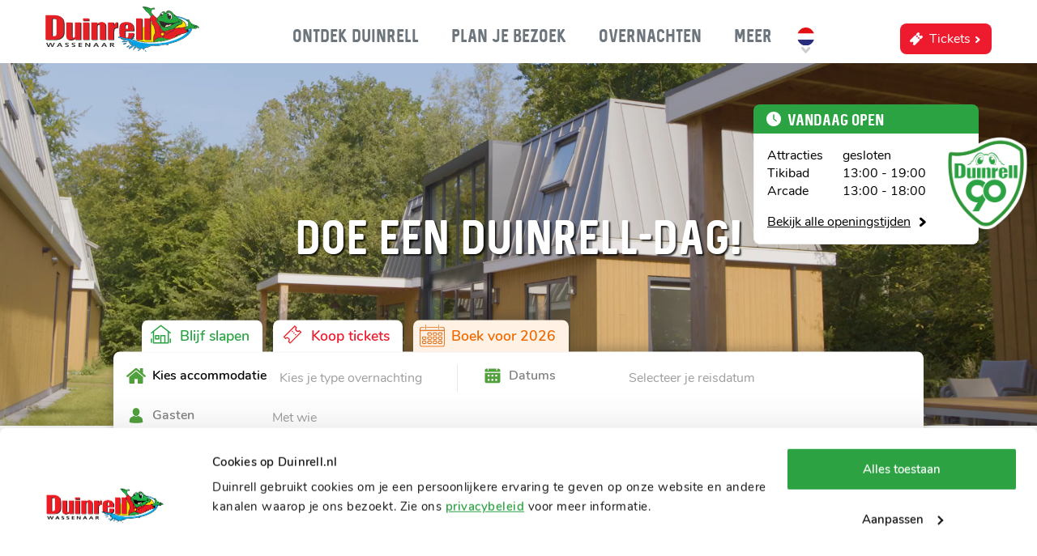

--- FILE ---
content_type: text/html; charset=UTF-8
request_url: https://www.duinrell.nl/?filter=%7B%22type%22%3A%22Tikibad%22%2C%22group%22%3A2%2C%22tickettype%22%3A%22with_date%22%2C%22time%22%3Anull%2C%22date%22%3A%222023-04-19%22%7D&step=2
body_size: 19460
content:
<!DOCTYPE html><html lang="nl" class="layers"><head><meta charset="utf-8"><title>Duinrell - Vakantiepark, attractiepark &amp; Tikibad</title><meta name="keywords" content="">
<meta name="description" content="Kom logeren of kamperen midden in de natuur & aan de kust. Alle faciliteiten op eigen landgoed. Of kom een dagje naar ons attractiepark of het Tikibad!"><link href="/fonts/whipsmart_bold-webfont.woff" rel="preload" as="font" crossorigin="anonymous">
<link href="/fonts/sequel/sequel-neue-webfont.woff2" rel="preload" as="font" crossorigin="anonymous">
<link href="/css/style.css?cb=0d392faf507ddaa18da9c0219848e512" rel="subresource">
<link href="/css/main_style.css?cb=f5df369320fbc79fcc5e2724e1d2978c" rel="stylesheet">
<link href="/favicon.ico" rel="shortcut icon">
<link href="/css/layers/layer-reviews.css?cb=fe4d82d0227be403b8b9250d89cb906b" rel="stylesheet">
<link href="/css/search-and-book.css?cb=228d96ae324305f79cef656dd4d2c659" rel="stylesheet">
<link href="https://www.duinrell.com/" hreflang="en" rel="alternate">
<link href="https://www.duinrell.com/" hreflang="x-default" rel="alternate">
<link href="https://www.duinrell.de/" hreflang="de" rel="alternate">
<link href="https://www.duinrell.nl/" hreflang="nl" rel="alternate">
<link href="https://www.duinrell.nl/" rel="canonical">
            <link rel="apple-touch-icon" sizes="180x180" href="/apple-touch-icon-v2.png">
            <link rel="icon" type="image/png" sizes="32x32" href="/favicon-32x32.png">
            <link rel="icon" type="image/png" sizes="16x16" href="/favicon-16x16.png">
            <link rel="manifest" href="/site.webmanifest">
            <link rel="mask-icon" href="/safari-pinned-tab.svg" color="#5bbad5">
            <meta name="msapplication-TileColor" content="#da532c">
            <meta name="theme-color" content="#ffffff">
        <style media="all">.button[data-id="42627"]{color:#ffffff;background:#2ca243}.button[data-id="42627"]:hover{box-shadow:0 0 0 3px #b0eabc}.button[data-id="42628"]{color:#ffffff;background:#ee6900}.button[data-id="42628"]:hover{box-shadow:0 0 0 3px #ffd9bb}</style><meta name="google-site-verification" content="M4XfuTOKJePTLtrCXfivSUbJ9LAGmUkfbuB7yNCbiXI" /> <meta name="google-site-verification" content="q2MAf3kFUaMXRgCpzmBBKJitO3n4fxc5M7_8lmSQFpE" /><meta name="robots" content=""/><script type='application/ld+json'> 
{
  "@context": "http://www.schema.org",
  "@type": ["AmusementPark", "TouristAttraction"],
  "name": "Duinrell",
  "url": "https://www.duinrell.nl/",
  "telephone": "+31705155255",
  "logo": "https://www.duinrell.nl/img/logo-duinrell-wassenaar.svg",
  "image": "https://www.duinrell.nl/media/112/NL/Headers/812/1920x1080xcover@60/Rick%20knuffel%20header.jpg",
  "description": "Attractiepark Duinrell in Wassenaar.",
  "address": {
    "@type": "PostalAddress",
    "streetAddress": "Duinrell 1",
    "addressLocality": "Wassenaar",
    "postalCode": "2242 JP",
    "addressCountry": "Netherlands"
  },
"aggregateRating": {
            "@type": "AggregateRating",
            "bestRating": "10",
            "worstRating": "1",
            "ratingValue": 7.9,
            "ratingCount": 2805,
            "url":"https://www.kiyoh.com/duinrell/"
        },
  "geo": {
    "@type": "GeoCoordinates",
    "latitude": "52.1474982",
    "longitude": "4.3842739"
  },
  "contactPoint": {
    "@type": "ContactPoint",
    "telephone": "+31705155255",
    "contactType": "customer service"
  },
  "sameAs": [
    "https://www.facebook.com/duinrell/",
    "instagram.com/duinrellwassenaar/",
    "https://nl.wikipedia.org/wiki/Duinrell"
  ]
}
 </script><meta name="google-site-verification" content="P4rzmYMVkAMC4oUx5yqIHiKHdBtBApWwpoM8FPYZscs" /><!-- Google Tag Manager -->
<script>(function(w,d,s,l,i){w[l]=w[l]||[];w[l].push({'gtm.start':
        new Date().getTime(),event:'gtm.js'});var f=d.getElementsByTagName(s)[0],
        j=d.createElement(s),dl=l!='dataLayer'?'&l='+l:'';j.async=true;j.src=
        'https://www.googletagmanager.com/gtm.js?id='+i+dl;f.parentNode.insertBefore(j,f);
})(window,document,'script','dataLayer','GTM-NFV8T7L');</script>
<!-- End Google Tag Manager -->
<style>

/* Branding on the banner */
a#CybotCookiebotDialogPoweredbyCybot,
div#CybotCookiebotDialogPoweredByText {
  display: none;
}

/* Branding on the Privacy trigger */
#CookiebotWidget .CookiebotWidget-body .CookiebotWidget-main-logo {
    display: none;
}

#CybotCookiebotDialogBodyEdgeMoreDetailsLink { 
  display: none!important; 
}

#CybotCookiebotDialogDetailFooter { 
  display: none!important; 
}

#CybotCookiebotDialog {
  font-family: 'Nunito', sans-serif !important;
}

#CybotCookiebotDialog h2 {
  font-weight: 700!important; 
}

/* Default scaling for desktop */
#CybotCookiebotDialogPoweredbyImage {
  transform: scale(1.5);
}

/* Media query for mobile devices */
@media screen and (max-width: 767px) {
  #CybotCookiebotDialogPoweredbyImage {
    transform: scale(1.25);
  }
}

</style><script crossorigin defer type="module" data-qbud data-host="api.qbud.ai" data-assistant-id="66c803b3-f7db-4ffd-b025-437bdca5888b" src="https://app.qbud.ai/cdn/qbud.js"></script><meta name="viewport" content="width=device-width, initial-scale=1, maximum-scale=1"/><meta name="format-detection" content="telephone=no"></head><body data-aws="1"  class="default"><!-- Google Tag Manager (noscript) -->
<noscript><iframe src="https://www.googletagmanager.com/ns.html?id=GTM-NFV8T7L" height="0" width="0" style="display:none;visibility:hidden"></iframe></noscript>
<!-- End Google Tag Manager (noscript) --><div><div class="section layer-navigation module-navigation module-logo"><div class="section-content"><div class="inner-content"><a href="/" class="logo"><img src="/img/logo-duinrell-wassenaar-nl.svg" alt="Duinrell logo" /></a><span class="hamburger rotate"><span></span></span><div class="menu"><a href="/" class="logo"><img src="/img/logo-duinrell-wassenaar-nl.svg" alt="Duinrell logo" /></a><div class="menu-bar"><span class="menu-close icons-cross"></span></div><div class="m"><nav><ul><li class="theme179 dropdown"><span><span>Ontdek Duinrell</span><span></span></span><div class="submenu"><div class="menu-bar">Ontdek Duinrell<span class="menu-close icons-more"></span></div><div><div><div class="column"><a data-type="1" href="/attractiepark"><span>Attractiepark</span><span></span></a><a data-type="2" href="/attracties-winter"><span>Winterattracties</span><span></span></a><a data-type="2" href="/attractiepark/attracties"><span>Attracties</span><span></span></a><a data-type="2" href="https://www.duinrell.nl/attractiepark/attracties/arcade"><span>Arcade </span><span></span></a><a data-type="2" href="/attractiepark/horeca"><span>Eten en drinken</span><span></span></a><a data-type="2" href="/attractiepark/plattegrond"><span>Plattegrond</span><span></span></a><a data-type="2" href="/attractiepark/openingstijden-park"><span>Openingstijden</span><span></span></a><a data-type="2" href="/attractiepark/souvenirs"><span>Shops & souvenirs</span><span></span></a><a data-type="2" href="https://tickets.duinrell.nl"><span>Tickets & prijzen</span><span></span></a></div><div class="column"><a data-type="1" href="/tikibad"><span>Tikibad</span><span></span></a><a data-type="2" href="/tikibad/glijbanen"><span>Glijbanen</span><span></span></a><a data-type="2" href="/tikibad/glijbanen/playa"><span>Playa voor kids</span><span></span></a><a data-type="2" href="/tikibad/buitenbad"><span>Tikibad Buiten</span><span></span></a><a data-type="2" href="/attractiepark/horeca"><span>Eten en drinken</span><span></span></a><a data-type="2" href="https://tickets.duinrell.nl"><span>Tickets & prijzen</span><span></span></a><a data-type="2" href="/attractiepark/openingstijden-park"><span>Openingstijden</span><span></span></a><a data-type="2" href="/tikibad/plattegrond"><span>Plattegrond</span><span></span></a></div><div class="column"><a data-type="1" href="/vakantiepark"><span>Vakantiepark</span><span></span></a><a data-type="2" href="/vakantiepark/duingalows"><span>Duingalows</span><span></span></a><a data-type="2" href="/vakantiepark/glamping"><span>Glamping</span><span></span></a><a data-type="2" href="/vakantiepark/camping"><span>Camping</span><span></span></a><a data-type="2" href="/vakantiepark/specials"><span>Aanbiedingen</span><span></span></a><a data-type="2" href="/vakantiepark/activiteiten"><span>Activiteiten</span><span></span></a><a data-type="2" href="https://www.duinrell.nl/vakantiepark/horeca"><span>Eten en drinken</span><span></span></a><a data-type="2" href="/vakantiepark/faciliteiten"><span>Faciliteiten</span><span></span></a><a data-type="2" href="/vakantiepark/praktische-informatie"><span>Praktische informatie</span><span></span></a></div><div class="column promo"><a href="/tikibad"><div class="media"><span class="image-holder"><img src="/media/112/uploads/NL/menubuilder-nieuw/400x400xfit@60/tikibad-promobanner-menu-2025.png" alt=""></span></div><div class="heading"><div data-role="title"></div><div data-role="subtitle"></div></div><div data-role="text"></div></a></div></div></div></div></li><li class="theme134 dropdown"><a href="/attractiepark"><span>Plan je bezoek</span><span></span></a><div class="submenu"><div class="menu-bar">Plan je bezoek<span class="menu-close icons-more"></span></div><div><div><div class="column"><a data-type="1" href="https://tickets.duinrell.nl"><span>Tickets en prijzen</span><span></span></a><a data-type="2" href="https://tickets.duinrell.nl"><span>Tickets</span><span></span></a><a data-type="2" href="/attractiepark/abonnement"><span>Abonnement</span><span></span></a><a data-type="2" href="/attractiepark/kinderfeestje"><span>Kinderfeestje</span><span></span></a><a data-type="2" href="/attractiepark/schoolreis"><span>Schoolreisje</span><span></span></a><a data-type="2" href="/attractiepark/groep"><span>Groepsbezoek</span><span></span></a></div><div class="column"><a data-type="1" href="/attractiepark/praktische-informatie"><span>Praktische informatie</span><span></span></a><a data-type="2" href="/attractiepark/openingstijden-park"><span>Openingstijden</span><span></span></a><a data-type="2" href="/veelgestelde-vragen"><span>Veelgestelde vragen</span><span></span></a><a data-type="2" href="/route"><span>Adres en route</span><span></span></a><a data-type="2" href="/app"><span>Duinrell app</span><span></span></a></div><div class="column"><a data-type="1" href="/evenementen"><span>Evenementen</span><span></span></a><a data-type="2" href="/valentijn"><span>Valentijnsactie</span><span></span></a><a data-type="2" href="/winter-avond"><span>Rides by Lights</span><span></span></a></div><div class="column promo"><a href="/winter-avond"><div class="media"><span class="image-holder"><img src="/media/112/uploads/NL/menubuilder-nieuw/400x400xfit@60/Attractiepark%20menu%20banner%20NL%20-%282%29.png" alt=""></span></div><div class="heading"><div data-role="title"></div><div data-role="subtitle"></div></div><div data-role="text"></div></a></div></div></div></div></li><li class="theme136 dropdown"><a href="/vakantiepark"><span>Overnachten</span><span></span></a><div class="submenu"><div class="menu-bar">Overnachten<span class="menu-close icons-more"></span></div><div><div><div class="column"><a data-type="1" href="/vakantiepark"><span>Accommodaties</span><span></span></a><a data-type="2" href="/vakantiepark/camping"><span>Camping</span><span></span></a><a data-type="2" href="/vakantiepark/duingalows"><span>Duingalows</span><span></span></a><a data-type="2" href="/vakantiepark/glamping"><span>Glamping</span><span></span></a><a data-type="2" href="/vakantiepark/groepsaccommodatie"><span>Groepsaccommodaties</span><span></span></a><a data-type="2" href="/vakantiepark/prijzen"><span>Prijzen vergelijken</span><span></span></a></div><div class="column"><a data-type="1" href="/vakantiepark/specials"><span>Specials & deals</span><span></span></a><a data-type="2" href="/last-minute"><span>Last minutes</span><span></span></a><a data-type="2" href="/voorjaarsvakantie"><span>Voorjaarsvakantie</span><span></span></a><a data-type="2" href="/meivakantie"><span>Meivakantie</span><span></span></a><a data-type="2" href="/zomervakantie"><span>Zomervakantie</span><span></span></a><a data-type="2" href="/vroegboek"><span>Vroegboek</span><span></span></a><a data-type="2" href="https://www.duinrell.nl/vakantiepark/arrangementen/crazy-kamperen?utm_source=Website&utm_medium=Hoofdmenu&utm_campaign=highlight_crazykamperen"><span>Crazy kamperen deal</span><span></span></a></div><div class="column"><a data-type="1" href="/vakantiepark"><span>Het vakantiepark</span><span></span></a><a data-type="2" href="/vakantiepark/omgeving"><span>Omgeving</span><span></span></a><a data-type="2" href="/vakantiepark/faciliteiten"><span>Faciliteiten</span><span></span></a><a data-type="2" href="/vakantiepark/activiteiten"><span>Entertainment</span><span></span></a><a data-type="2" href="/vakantiepark/shows-op-duinrell"><span>Shows op Duinrell</span><span></span></a><a data-type="2" href="/vakantiepark/horeca"><span>Eten en drinken</span><span></span></a><a data-type="2" href="/vakantiepark/sport-area"><span>Sport Area</span><span></span></a></div><div class="column"><a data-type="1" href="/vakantiepark/praktische-informatie"><span>Praktische informatie</span><span></span></a><a data-type="2" href="/vakantiepark/plattegrond"><span>Plattegrond</span><span></span></a><a data-type="2" href="https://tourmkr.com/F1ZABZONco"><span>Virtual tour</span><span></span></a><a data-type="2" href="/app"><span>Duinrell app</span><span></span></a><a data-type="2" href="/toegangsregelingen"><span>Toegangsregelingen</span><span></span></a><a data-type="2" href="/openingstijden"><span>Openingstijden</span><span></span></a><a data-type="2" href="/veelgestelde-vragen"><span>Veelgestelde vragen</span><span></span></a></div><div class="column promo"><a href="/win-je-vakantie-terug"><div class="media"><span class="image-holder"><img src="/media/112/uploads/NL/menubuilder-nieuw/400x400xfit@60/vroegboek-promobanner-menu-NL-%281%29.png" alt=""></span></div><div class="heading"><div data-role="title"></div><div data-role="subtitle"></div></div><div data-role="text"></div></a></div></div></div></div></li><li class="theme179 dropdown"><span><span>Meer</span><span></span></span><div class="submenu"><div class="menu-bar">Meer<span class="menu-close icons-more"></span></div><div><div><div class="column"><span data-type="1"><span>Info & contact</span><span></span></span><a data-type="2" href="/contact"><span>Contact</span><span></span></a><a data-type="2" href="/route"><span>Route</span><span></span></a><a data-type="2" href="/veelgestelde-vragen"><span>Veelgestelde vragen</span><span></span></a><a data-type="2" href="/socials"><span>Socials</span><span></span></a><a data-type="2" href="/pers"><span>Pers</span><span></span></a></div><div class="column"><span data-type="1"><span>Over Duinrell</span><span></span></span><a data-type="2" href="https://tourmkr.com/F1ZABZONco"><span>Virtual tour</span><span></span></a><a data-type="2" href="/reviews"><span>Reviews</span><span></span></a><a data-type="2" href="https://vacatures.duinrell.nl/"><span>Werken bij</span><span></span></a><a data-type="2" href="/geschiedenis"><span>Geschiedenis</span><span></span></a></div><div class="column"><a data-type="1" href="/zakelijk"><span>Zakelijk</span><span></span></a><a data-type="2" href="/zakelijk/arrangementen"><span>Arrangementen</span><span></span></a><a data-type="2" href="/zakelijk/locaties"><span>Locaties</span><span></span></a><a data-type="2" href="/zakelijk/contact"><span>Zakelijk contact</span><span></span></a></div><div class="column"><span data-type="1"><span>Meer Duinrell</span><span></span></span><a data-type="2" href="/blog"><span>Blog</span><span></span></a><a data-type="2" href="https://www.duinrell.nl/nieuw"><span>Nieuw op Duinrell</span><span></span></a><a data-type="2" href="/ricks-corner"><span>Fun voor kids</span><span></span></a><a data-type="2" href="/vakantiepark/tijdelijke-woonruimte"><span>Tijdelijke woonruimte</span><span></span></a></div><div class="column promo"><a href="/nieuw"><div class="media"><span class="image-holder"><img src="/media/112/uploads/NL/menubuilder-nieuw/400x400xfit@60/NieuwOpDuinrell2026-promobanner-menu-NL.png" alt=""></span></div><div class="heading"><div data-role="title"></div><div data-role="subtitle"></div></div><div data-role="text"></div></a></div></div></div></div></li></ul></nav><div class="languages"><ul><li><img class="flag" src="/img/vlag-rond-nl01.svg" alt="" /></li><li><a href="https://www.duinrell.com/" class="en" target="_self"><img class="flag" src="/img/vlag-rond-en01.svg" alt="" /></a></li><li><a href="https://www.duinrell.de/" class="de" target="_self"><img class="flag" src="/img/vlag-rond-de01.svg" alt="" /></a></li></ul></div></div><span class="buttons"><a href="https://tickets.duinrell.nl/" target="_self" class="tickets button shimmer theme134">Tickets<span class="icon-more"></span></a></span></div></div></div></div>
            <div class="section module-header theme136">
                <div class="section-content default">
                    <div style="display: none;" class="mobile video-holder"><div class="video-wrapper"><video autoplay playsinline muted loop src="/media/112/EN/headers/42542/original/HEADER_960x720.mp4?d=1766156225" poster="/media/112/EN/headers/42542/0x0xcover@60/HEADER_960x720.mp4.jpg"/></div></div><div class="slider" data-items="1"><div class="video-holder"><div class="video-wrapper"><video playsinline muted loop src="/media/112/EN/Headers/42542/media/original/HEADER_1920x680.mp4?d=1766156032" poster="/media/112/EN/Headers/42542/media/0x0xcover@60/HEADER_1920x680.mp4.jpg"/></div></div></div>
                    <div class="wrapper">
                        <div class="inner-wrapper">
                            <div class="text">
                                <h1 class="tag_line">Doe een Duinrell-dag! </h1>
                                <h6 class="subtitle_line"></h6>
                                
                            </div>
                        </div>
                    </div>
                    <div class="inner-content">
                        
                    </div>
                </div>
                <div class="section module-search-book-v3 theme136"><a name="layer10463"></a><div class="section-content"><div class="inner-content"><div class="search-and-book--tabs reverse"><a href="/vakantiepark" data-type="booking" class="tab active"><div><div></div>Blijf slapen</div></a><a href="https://tickets.duinrell.nl" data-type="tickets" class="tab"><div><div></div>Koop tickets</div></a><a class="tab" data-id="40825" href="/vroegboek"><div style="background-color:#fff2e5;color:#ee6900"><div><img style="width:1.75em;height:1.75em;" src="/media/112/NL/tab-header/38998/original/icon-agenda-header.png?d=1766156368" alt="" /></div>Boek voor 2026</div></a></div><div class="search-and-book--container mh">    <div class="search-and-book--block">
        <label data-type="accommodation">
            <div class="search-and-book--block--label"><div>Kies accommodatie</div></div>
            <div>
                <input name="type" type="hidden" readonly="readonly" /><input type="text" readonly class="accommodations--value" placeholder="Kies je type overnachting"></input>            <fieldset data-type="accommodations"><div class="accommodations--select"><label><input type="radio" value="21464"><span>Duingalows</span></label><label><input type="radio" value="21473"><span>Camping</span></label><label><input type="radio" value="21465"><span>Lodgetenten</span></label><label><input type="radio" value="21474"><span>Groepsaccommodaties</span></label></div></fieldset>
            <script type="module">
                import {PopupDialog} from '/modules/popup.js?v=2';
                
                document.querySelectorAll('fieldset[data-type="accommodations"] .accommodations--select').forEach((node) => {
                    const helper = node.parentElement.previousElementSibling.previousElementSibling, placeholder = helper.nextElementSibling;
                    const title = placeholder.placeholder;
                    const content = node;
                    const html_popup_foot = '';//'<div class="search-and-book--buttons"><button data-type="apply">' + PopupDialog.labels.apply + '</button></div>'
                    let popup = new PopupDialog(document.body, {
                        options: {autoshow: false, autodestroy: false},
                        head: title,
                        body: content,
                        foot: html_popup_foot
                    });
                    popup.root.classList.add('search-and-book', 'theme136');
                    placeholder.addEventListener('click', popup.show);

                    popup.addEventListener('beforeshow', () => {
                        const node = content.querySelector('input[type="radio"][value="' + helper.value + '"]');
                        if (node) {
                            content.querySelectorAll('label').forEach((n) => n.classList.remove('active'));
                            node.closest('label').classList.add('active');
                        }
                    });
                    
                    update();
                    content.addEventListener('click', update);
                     
                    function update(e) {
                        let input = node.querySelector('input:checked');
                        if (input) {
                            helper.value = input.value;
                            placeholder.value = input.parentElement.innerText;
                            helper.dispatchEvent(new Event('change'));
                            popup.hide();
                            if (e) {
                                e.preventDefault();
                                e.stopPropagation();
                            }
                            return false;
                        }
                    }

                });
            </script>
            </div>
        </label>
    </div>    <div class="search-and-book--block disabled">
        <label data-type="calendar">
            <div class="search-and-book--block--label"><div>Datums</div></div>
            <div>
                <script type="module" src="/modules/calendar.js?cb=1767973789"></script><input name="" type="text" placeholder="Selecteer je reisdatum" data-apply="1" data-labels="{&quot;popup&quot;:{&quot;title&quot;:&quot;Inchecken en uitchecken&quot;,&quot;reset&quot;:&quot;wissen&quot;,&quot;apply&quot;:&quot;Ga verder&quot;,&quot;cancel&quot;:&quot;annuleren&quot;}}" data-departures="/api/sab/departuredays" data-months="2" data-parameter-map="{&quot;start_date&quot;:&quot;start_date&quot;,&quot;months&quot;:&quot;months&quot;}" autocomplete="off" data-kind="range" data-view="popup" data-type="calendar" data-locale="nl" /><input name="checkin" type="hidden" /><input name="checkout" type="hidden" /><input name="slot" type="hidden" />
            </div>
        </label>
    </div>    <div class="search-and-book--block disabled">
        <label data-type="guests">
            <div class="search-and-book--block--label"><div>Gasten</div></div>
            <div>
                <div data-minimum-total="0" data-maximum-total="8" data-limits="{&quot;21473&quot;:6,&quot;21474&quot;:30,&quot;21464&quot;:8,&quot;21465&quot;:12}" data-single="persoon" data-plural="personen" data-labels="{&quot;title&quot;:&quot;Samenstelling&quot;,&quot;apply&quot;:&quot;Toepassen&quot;}" data-values="{&quot;981&quot;:2,&quot;982&quot;:0,&quot;983&quot;:0}" class="group-container"><input type="text" placeholder="Met wie" readonly="readonly" value="" /><input type="hidden" name="guests[981]" data-id="981" value="2" /><input type="hidden" name="guests[982]" data-id="982" value="0" /><input type="hidden" name="guests[983]" data-id="983" value="0" /><div class="group-options" style="display: none;"><div class="group-categories"><span class="group-category">
                <span>Volwassenen <sub>Vanaf 21 jaar</sub></span>
                <span>
                    <span><button type="button"></button></span>
                    <span><input type="text" min="1" max="8" readonly="readonly" data-id="981" value="2" /></span>
                    <span><button type="button" class="plus"></button></span>
                </span>
                </span><span class="group-category">
                <span>Kinderen <sub>3 - 20 jaar</sub></span>
                <span>
                    <span><button type="button"></button></span>
                    <span><input type="text" min="0" max="8" readonly="readonly" data-id="982" value="0" /></span>
                    <span><button type="button" class="plus"></button></span>
                </span>
                </span><span class="group-category">
                <span>Kinderen <sub>0 - 2 jaar</sub></span>
                <span>
                    <span><button type="button"></button></span>
                    <span><input type="text" min="0" max="8" readonly="readonly" data-id="983" value="0" /></span>
                    <span><button type="button" class="plus"></button></span>
                </span>
                </span></div><div class="group-caption"><div data-type="21464"><a href="/vakantiepark/groepsaccommodatie">Meer dan 8 personen? <u>Groepsaccommodaties</u></a></div><div data-type="21465"><a href="/vakantiepark/groepsaccommodatie">Meer dan 8 personen? <u>Groepsaccommodaties</u></a></div></div></div></div>            <script type="module">
                import {PopupDialog} from '/modules/popup.js?v=2';
                import {lib} from '/modules/lib.js?v=1';
                
                document.querySelectorAll('.group-container > input + .group-options').forEach(function (options) {
                    var node = options.parentElement;
                    var labels = JSON.parse(node.dataset.labels);
                    var values = JSON.parse(node.dataset.values);
                    var placeholder = node.firstElementChild, /*options = node.lastElementChild,*/ total = 0, input, label = node.closest('label');
                    options.style.display = null;
                    //var container = node.closest('.section');
                    //var popup = new window.duinrell.popup(container, {options: {autoshow: false, autodestroy: false}, head: labels.title, body: options, foot: '<button>' + labels.apply + '</button>'});
                    const popup = new PopupDialog(document.body, {options: {autoshow: false, autodestroy: false}, head: labels.title, body: options, foot: '<button>' + labels.apply + '</button>'});
                    const root = popup.root;
                    root.classList.add('group-options');
                    
                    let form_element = node.closest('.form-element') || node;
                    //if (form_element) form_element.popup = popup; // for reference in LayerSearchAndBookWithButtons.php

                    // apply                    
                    popup.foot.querySelector('button').addEventListener('click', function(e) {
                        updatePlaceholder();
                        //form_element.dispatchEvent(new Event('change'));
                        popup.hide();
                        e.preventDefault();
                    });
        
                    popup.addEventListener('beforeshow', function() {
                        options.querySelectorAll('input').forEach(function (v) {
                            v.value = values[v.dataset.id];
                        });
                        update();
                    })

        
                    let qs = lib.qs.parse(), have_group = false;
                    options.querySelectorAll('input').forEach(function (v) {
                        if (qs.group && qs.group[v.dataset.id]) {
                            have_group = true;
                            v.value = qs.group[v.dataset.id];
                        }
                        total += parseInt(v.value)
                    });
                    
                    if (have_group) {
                        updatePlaceholder();
                    }
                    
                    update();
        
                    document.addEventListener('keydown', function(e) {
                        if (e.key === 'Escape') {
                            toggle(false);
                        }                
                    });
                    
                    // default open/close            
                    //node.parentElement.addEventListener('click', function(e) {
                    
                    form_element.addEventListener('click', function(e) {
                        if (!options.contains(e.target) && !e.target.contains(options) && node.parentElement.dataset.disabled !== '1') {
                            toggle();
                            e.preventDefault();
                            e.stopPropagation();
                        }
                    })
                    
                    function toggle(mode) {
                        popup.toggle(mode);
                    }
                    
                    options.addEventListener('change', function (e) {
                        if (input = getInputFromEvent(e)) {
                            total = 0;
                            options.querySelectorAll('input').forEach(function (v) {
                                total += parseInt(v.value)
                            });
                        }
                    });
                    
                    options.addEventListener('click', function (e) {
                        if (e.target.matches('.group-category button')) {
                            e.preventDefault();               
                            if (e.target.matches('button.plus')) {
                                if (input = getInputFromEvent(e)) {
                                    var v = parseInt(input.value);
                                    if (v < input.max && total < node.dataset.maximumTotal) {
                                        v++;
                                        total++;
                                        input.value = v;
                                    }
                                }
                            } else  {
                                if (input = getInputFromEvent(e)) {
                                    var v = parseInt(input.value);
                                    if (v > input.min) {
                                        v--;
                                        total--;
                                        input.value = v;
                                    }
                                }
                            }
                            update();
                        }
                    });
        
                    function update() {
                        total = 0;
                        options.querySelectorAll('input').forEach(function (v) {
                            total += parseInt(v.value);
                        });
                        
                        options.querySelectorAll('input').forEach(function (input) {
                            let v = parseInt(input.value), b = input.closest('.group-category').querySelectorAll('button');
                            b[0].disabled = !(v > input.min);
                            b[1].disabled = !(v < input.max && total < node.dataset.maximumTotal);
                        });
                    }
                    
                    function getInputFromEvent(e) {
                        var category = e.target.closest('.group-category');
                        return category ? category.querySelector('input') : null;
                    }
        
                    function updatePlaceholder(init) {
                        let detail = {total: 0, group: {}};
                        total = 0;
                        options.querySelectorAll('input').forEach(function (v) {
                            total += parseInt(v.value);
                            detail.group[v.dataset.id] = v.value;
                            values[v.dataset.id] = v.value;
                            
                            node.querySelector('input[type="hidden"][data-id="' + v.dataset.id + '"]').value = v.value;
                        });
                        detail.total = total;
                        node.dataset.values = JSON.stringify(values);
                        if (init !== true) {
                            placeholder.dispatchEvent(new CustomEvent('groupchange', {bubbles: true, cancelable: true, detail: detail}));
                        }
                        placeholder.value = total + ' ' + (total === 1 ? node.dataset.single : node.dataset.plural);
                    }
                    
                    placeholder.update = function(group) {
                        if (group) {
                            options.querySelectorAll('input').forEach(function (v) {
                                if (group && group[v.dataset.id]) {
                                    have_group = true;
                                    v.value = group[v.dataset.id];
                                }
                            });
                            updatePlaceholder(true)
                        }
                   }
                });
                
            </script>
            </div>
        </label>
    </div>    <div class="search-and-book--block">
        <label data-type="search">
            
            <div>
                <form><input type="hidden" name="filter" value="" /><button type="submit" disabled>Naar het aanbod</button></form>
            </div>
        </label>
    </div></div>            <script type="module">
                let
                    accommodations = {"21464":["Duingalows","\/vakantiepark\/duingalows\/accommodaties"],"21473":["Camping","\/vakantiepark\/camping\/kampeervelden"],"21465":["Lodgetenten","\/vakantiepark\/glamping\/accommodaties"],"21474":["Groepsaccommodaties","\/vakantiepark\/groepsaccommodatie\/oranjerie"]},
                    labels_apply = ["Toepassen","Bekijk aanbod"],
                    node_container = document.querySelector('.search-and-book--container'),
                    node_accommodation = node_container.querySelector('[data-type="accommodation"] input[type="hidden"]'),
                    node_calendar = node_container.querySelector('input[data-type="calendar"]'),
                    node_guests = node_container.querySelector('div.group-container'),
                    node_form = node_container.querySelector('form');

                let departures_url = node_calendar.dataset.departures;
                const guests_maximums = JSON.parse(node_guests.dataset.limits);
                
                node_container.addEventListener('click', (e) => {
                    if (e.target.closest('.search-and-book--block.disabled')) {
                        setTimeout(() => node_accommodation.click(), 150);
                    }                    
                });
                
                node_accommodation.addEventListener('change', (e) => {
                    node_guests.dataset.maximumTotal = guests_maximums[node_accommodation.value]; 
                    enable_next_steps(node_accommodation.value);
                    setTimeout(() => {
                        node_calendar.click()
                    }, 150);
                });
            
                node_calendar.addEventListener('change', (e) => {
                    let have_range = !!e.target.value;
                    document.querySelectorAll('.popup-dialog.group-options .popup-dialog--foot button').forEach((n) => n.innerText = labels_apply[have_range ? 1 : 0]);
                    if (have_range) {
                        setTimeout(() => node_guests.click(), 150);
                    }
                });
                
                node_form.addEventListener('submit', (e) => {
                    let route = accommodations[node_accommodation.value][1];
                    let filter = {searchFrom: node_calendar.parentElement.querySelector('input[name="checkin"]').value, searchTill: node_calendar.parentElement.querySelector('input[name="checkout"]').value};
                    node_guests.querySelectorAll('input[type="hidden"]').forEach((n) => filter['searchPersons[' + n.dataset.id + ']'] =  n.value ? parseInt(n.value) : n.value);
                    node_form.elements['filter'].value = JSON.stringify(filter); 
                    node_form.action = route;
                    import('/modules/loader.js').then((module) => (new module.Loader(document.body)).show());
                }, true);

                let params = new URLSearchParams(window.location.search);
                if (params.has('type')) {
                    const type = params.get('type');
                    const id = Object.keys(accommodations).find(key => accommodations[key].includes(type));
                    if (id) {
                        node_accommodation.value = id;
                        node_accommodation.nextElementSibling.value = accommodations[id][0];
                        enable_next_steps(id);
                    }
                } else if (node_accommodation.value && typeof accommodations[node_accommodation.value] !== 'undefined') {
                    enable_next_steps(node_accommodation.value);
                }
                
                node_guests.addEventListener('groupchange', (e) => {
                    if (node_calendar.value) {
                        node_form.dispatchEvent(new Event('submit'));
                        node_form.submit();
                    }
                });
                
                function enable_next_steps(type_id) {
                    if (!node_calendar._calendar) {
                        document.addEventListener('calendar.initialized', () => enable_next_steps(type_id), { once: true } );
                        return';'
                    }
                    if (node_calendar._calendar) {
                        node_calendar.closest('.search-and-book--block').classList.remove('disabled');
                        node_calendar.dataset.arrivals = '/api/sab/arrivaldays/' + type_id;
                        node_calendar._calendar.arrivaldays().then(() => {
                            let date = node_calendar._calendar.getData().range.start;
                            if (date) {
                                let iso = date.getFullYear() + '-' + ('0' + (date.getMonth() + 1)).slice(-2) + '-' + ('0' + date.getDate()).slice(-2);
                                if (iso in node_calendar._calendar.getOptions().availability) {
                                    node_calendar._calendar.gotoDate(date);
                                    node_calendar._calendar.departuredays(date);
                                } else {
                                    node_calendar._calendar.reset();
                                }
                            }
                            node_calendar._calendar.render();
                        });
                        node_calendar.dataset.departures = departures_url + '/' + type_id; 
                        node_guests.closest('.search-and-book--block').classList.remove('disabled');
                        document.querySelectorAll('.popup-dialog.group-options .group-caption [data-type]').forEach((n) => n.classList.remove('active'));
                        document.querySelectorAll('.popup-dialog.group-options .group-caption [data-type="' + type_id + '"]').forEach((n) => n.classList.add('active'));
                        node_form.querySelector('button').disabled = false;
                    }
                }
            </script></div></div></div>
                
                <div class="openinghours"><div class="theme136" data-date="2026-01-28T20:06:22+01:00"><div class="openinghours--media"><img width="230" src="/img/90-jaar-duinrell.png" alt="90 jaar Duinrell!"></div><div class="title theme136">vandaag open</div><div class="content"><div class="table"><div class="theme136"><div>Attracties&nbsp;&nbsp;</div><div>gesloten</div></div><div class="theme136"><div>Tikibad&nbsp;&nbsp;</div><div>13:00 - 19:00</div></div><div class="theme136"><div>Arcade&nbsp;&nbsp;</div><div>13:00 - 18:00</div></div></div><a class="icon-more" href="/attractiepark/openingstijden-park">Bekijk alle openingstijden</a></div></div></div>
                
                
            </div>
        <div class="x section w1 module-banners layerBanner " id="module-banners1"><a name="layerBanner"></a><div class="section-content"><div class="inner-content">
            <div class="item theme135">
            
                <div class="inner-content">
                    <div class="shadow-hover">
                        
                        <div class="info">
                            <a class="image" href="/tikibad" target="_self"><h2 class="title">Tikibad</h2></a>
                            <a href="/tikibad" target="_self"><span class="image-holder"><img src="/media/112/NL/Banners/6629/800x600xfit@60@%7B%22type%22%3A%22jpg%22%7D/TB%20home%20promo%20foto%20-%20800x533%20%281%29.jpg?d=1768398951" alt="Tikibad"></span></a>
                            <div class="subtitle">Eindeloos glijbaanplezier</div>
                            
                            
                        </div>                
                        <div class="container">
                            <div class="content"><div class="text" ><ul>
	<li>Meer dan 1,5 kilometer glijbaanplezier</li>
	<li>Kids waterpark <u><a href="https://www.duinrell.nl/tikibad/glijbanen/playa">Playa</a></u> voor de kleintjes</li>
	<li>Extra leuk: winterattracties inbegrepen tijdens de voorjaarsvakantie</li>
</ul>
</div></div>
                            <div class="row">
                                <a href="https://tickets.duinrell.nl" target="_self" class="icon-more">Koop tickets</a>
                                <a href="/tikibad" target="_self" class="button icon-more">Ontdek Tikibad</a>
                            </div>
                        </div>
                    </div>
                    
                </div>
            </div>
            <div class="item theme134">
            
                <div class="inner-content">
                    <div class="shadow-hover">
                        
                        <div class="info">
                            <a class="image" href="/attracties-winter" target="_self"><h2 class="title">Winterattracties</h2></a>
                            <a href="/attracties-winter" target="_self"><span class="image-holder"><img src="/media/112/NL/Banners/800x533/800x600xfit@60@%7B%22type%22%3A%22jpg%22%7D/AP_Dragonfly_Herfst_800x600%20.jpg?d=1768399046" alt="Winterattracties"></span></a>
                            <div class="subtitle">Geopend in de voorjaarsvakantie</div>
                            
                            
                        </div>                
                        <div class="container">
                            <div class="content"><div class="text" ><ul>
	<li>Toegang tot de winterattracties&nbsp;</li>
	<li>Race 1x5 minuten in de Race Simulator&nbsp;</li>
	<li>Game in de&nbsp;<u><a href="https://www.duinrell.nl/attractiepark/attracties/arcade">Arcade</a></u>&nbsp;met 50 gratis gamecredits</li>
</ul>
</div></div>
                            <div class="row">
                                <a href="https://tickets.duinrell.nl" target="_self" class="icon-more">Koop tickets</a>
                                <a href="/attracties-winter" target="_self" class="button icon-more">Winterattracties</a>
                            </div>
                        </div>
                    </div>
                    
                </div>
            </div>
            <div class="item theme136">
            
                <div class="inner-content">
                    <div class="shadow-hover">
                        
                        <div class="info">
                            <a class="image" href="https://www.duinrell.nl/win-je-vakantie-terug" target="_self"><h2 class="title">Overnachten</h2></a>
                            <a href="https://www.duinrell.nl/win-je-vakantie-terug" target="_self"><span class="image-holder"><img src="/media/112/NL/1003/800x600xfit@60@%7B%22type%22%3A%22jpg%22%7D/win-je-vakantie-terug-600x400.png?d=1768986587" alt="Overnachten"></span></a>
                            <div class="subtitle">Vakantiepark Duinrell</div>
                            
                            
                        </div>                
                        <div class="container">
                            <div class="content"><div class="text" ><ul>
	<li>Kamperen, Duingalows &amp; Glamping</li>
	<li>Samen genieten van het bos, strand, attracties en het Tikibad</li>
	<li>Boek nu voor 2026... en maak kans om je <u><a href="https://www.duinrell.nl/win-je-vakantie-terug">vakantie terug te winnen!</a></u></li>
</ul>
</div></div>
                            <div class="row">
                                <a href="/vroegboek" target="_self" class="icon-more">Vroegboek</a>
                                <a href="https://www.duinrell.nl/win-je-vakantie-terug" target="_self" class="button icon-more">Vakantiepark</a>
                            </div>
                        </div>
                    </div>
                    
                </div>
            </div></div></div><link rel="stylesheet" href="/css/modules/banners.css?cacheBuster=6fd2667aa3db0144910f2cda50d0b188" /></div><div class="section w1 module-text-carrousel margin theme136 bg size5050 desktop-media_content mobile-media_content layer42626"><a name="layer42626"></a><div class="section-content"><div class="inner-content"><div class="content">    <div><h2>BOEK NU VOOR 2026 EN WIN JE VAKANTIE TERUG!</h2></div>    <div class="text"><p>Op zoek naar de ideale (zomer)vakantie in 2026? Geniet van een vakantie vol avontuur, ontspanning en plezier voor het hele gezin. In 2026 valt er extra veel te beleven op Duinrell.&nbsp;</p>

<p>&nbsp;</p>

<p>Boek v&oacute;&oacute;r 31 januari 2026 je vakantie en maak kans om <u><a href="https://www.duinrell.nl/win-je-vakantie-terug">je Duinrell-vakantie volledig terug te winnen</a></u>. Uit alle boekingen die voor 2026 zijn gemaakt, kiezen we &eacute;&eacute;n gelukkige winnaar uit.&nbsp;</p>

<p>&nbsp;</p>

<p>&nbsp;</p>

</div><div class="buttons--container"><a href="https://www.duinrell.nl/blog/win-je-vakantie-terug-afgelopen-jaren"href="https://www.duinrell.nl/blog/win-je-vakantie-terug-afgelopen-jaren" data-id="42627" class="button icon-more"><span class="button--title">Eerdere winnaars </span></a><a href="https://www.duinrell.nl/win-je-vakantie-terug"href="https://www.duinrell.nl/win-je-vakantie-terug" data-id="42628" class="button icon-more"><span class="button--title">Ontdek meer </span></a></div></div><div class="media">    <div><span class="mediaslider theme136 slide" id="mediaslider1"><span class="nav-prev"></span><span class="nav-next"></span><span data-items="1" data-responsive="" data-nav-prev=".nav-prev" data-nav-next=".nav-next" class="slider"><a href="/media/112/NL/Tekst + carrousel/42626/media/original/VP-home-winjevakantieterug-800x600.jpg?d=1767957244" data-thumb="'/media/112/NL/Tekst + carrousel/42626/media/100x75xcover@60/VP-home-winjevakantieterug-800x600.jpg?d=1767957244'" data-fancybox="gallery_mediaslider1"><span class="image-holder"><img src="/media/112/NL/Tekst + carrousel/42626/media/600x395xcover@60/VP-home-winjevakantieterug-800x600.jpg?d=1767957244"   alt=""></span></a></span></span></div></div></div></div></div><link rel="stylesheet" href="/css/layers/layer-kiyoh.css?cacheBuster=68b15a7a61b28223884f0c25fcd97d83" /><div class="section layer--reviews"><div class="sc"><div class="ic"><div class="reviews--container"><div><div>    <div class="reviews--banner">
        <div class="reviews--banner-title">Gasten vertellen</div>
        <div class="reviews--banner-content">
            <div class="reviews--banner-score"><div class="reviews--banner-score-text">85% van onze gasten geeft ons een 9.0 of hoger</div></div>
            <div class="reviews--banner-stars"><a href="/reviews"><div class="rating--stars"><div style="width: 79%"></div></div></a></div>
            <div class="reviews--banner-text">Gebaseerd op <a href="https://www.kiyoh.com/reviews/1050497/duinrell">2805 reviews</a></div>
            <div class="reviews--banner-links"><a href="/reviews" class="icon-more">Alle reviews</a><a href="https://www.kiyoh.com/reviews/1050497/duinrell"><img src="/img/kiyoh.svg" alt="" /></a></div>
        </div>
    </div></div></div><div><div><div class="reviews--items swiper" data-swiper="{&quot;variableWidth&quot;:true,&quot;slidesPerView&quot;:&quot;auto&quot;,&quot;breakpoints&quot;:{&quot;0800&quot;:{&quot;slidesPerView&quot;:1}},&quot;navigation&quot;:{&quot;prev&quot;:&quot;<div class=\&quot;swiper-button-prev css\&quot;><i class=\&quot;icon-angle-left\&quot; aria-hidden=\&quot;true\&quot;><\/i><\/div>&quot;,&quot;next&quot;:&quot;<div class=\&quot;swiper-button-next css\&quot;><i class=\&quot;icon-angle-right\&quot; aria-hidden=\&quot;true\&quot;><\/i><\/div>&quot;}}"><div class="reviews--items-container">            <div class="reviews--item"><div class="reviews--item-container">
                <div class="reviews--item-head"><div class="reviews--rating-stars rating--stars"><div style="width: 100%"></div></div><div><span class="reviews--rating-name">Mc sluiter</span> - <span class="reviews--rating-date">14 jan.</span></div></div>
                <div class="reviews--item-text"><div class="reviews--item-title">Altijd kikkertastisch! </div><div class="reviews--item-text">Mooie schone huisjes, en heerlijk kunnen genieten in de winterattracties! Heerlijj dichtbij het park en leuke activiteiten na sluiting. De app is een aanrader. Net als de donuts!</div></div>
                <span class="toggle"><span class="icon-more">Lees meer</span><span>Lees minder</span></span>
            </div></div>            <div class="reviews--item"><div class="reviews--item-container">
                <div class="reviews--item-head"><div class="reviews--rating-stars rating--stars"><div style="width: 100%"></div></div><div><span class="reviews--rating-name">Tineke van Beusekom</span> - <span class="reviews--rating-date">12 jan.</span></div></div>
                <div class="reviews--item-text"><div class="reviews--item-title">Fantastisch</div><div class="reviews--item-text">Alles was naar tevredenheid’
Ook het kontakt aan de balie bij
Het inchecken, vriendelijk en mee
levend.</div></div>
                <span class="toggle"><span class="icon-more">Lees meer</span><span>Lees minder</span></span>
            </div></div>            <div class="reviews--item"><div class="reviews--item-container">
                <div class="reviews--item-head"><div class="reviews--rating-stars rating--stars"><div style="width: 100%"></div></div><div><span class="reviews--rating-name">A</span> - <span class="reviews--rating-date">11 jan.</span></div></div>
                <div class="reviews--item-text"><div class="reviews--item-title">Top!</div><div class="reviews--item-text">Wij hebben als gezin genoten! Er was genoeg te beleven op het park! Ook de avonden genoeg entertainment voor jong en oud! Dit gaan wij vaker doen! De bungalows was ook echt een top luxe ervaring.</div></div>
                <span class="toggle"><span class="icon-more">Lees meer</span><span>Lees minder</span></span>
            </div></div>            <div class="reviews--item"><div class="reviews--item-container">
                <div class="reviews--item-head"><div class="reviews--rating-stars rating--stars"><div style="width: 100%"></div></div><div><span class="reviews--rating-name">Hanna</span> - <span class="reviews--rating-date">11 jan.</span></div></div>
                <div class="reviews--item-text"><div class="reviews--item-title">Heerlijke ervaring</div><div class="reviews--item-text">Geweldige week gehad in de kerstvakatoe een midweekje naar Duinrel met het gezin. We wilden nog niet naar huis toen de tijd op was.

We verbleven in een 6-persoons chalet wat perfect schoon en mooi eruit zag. We hebben twee dagdelen heerlijk kunnen zwemmen en voor de rest elke dag in de zweefmolen gezeten en gebruik gemaakt van het het attractiepark waar je zo naar binnen wandelde.

Goede service en genoten absoluut!</div></div>
                <span class="toggle"><span class="icon-more">Lees meer</span><span>Lees minder</span></span>
            </div></div>            <div class="reviews--item"><div class="reviews--item-container">
                <div class="reviews--item-head"><div class="reviews--rating-stars rating--stars"><div style="width: 100%"></div></div><div><span class="reviews--rating-name">Nadia</span> - <span class="reviews--rating-date">10 jan.</span></div></div>
                <div class="reviews--item-text"><div class="reviews--item-title">Voor herhaling vatbaar</div><div class="reviews--item-text">Alles prima</div></div>
                <span class="toggle"><span class="icon-more">Lees meer</span><span>Lees minder</span></span>
            </div></div>            <div class="reviews--item"><div class="reviews--item-container">
                <div class="reviews--item-head"><div class="reviews--rating-stars rating--stars"><div style="width: 90%"></div></div><div><span class="reviews--rating-name"> Goedele</span> - <span class="reviews--rating-date">9 jan.</span></div></div>
                <div class="reviews--item-text"><div class="reviews--item-title">Zeer fijn park</div><div class="reviews--item-text">Super leuk attractiepark en zwembad! Zeer vriendelijk personeel overal! Wij komen zeker terug!</div></div>
                <span class="toggle"><span class="icon-more">Lees meer</span><span>Lees minder</span></span>
            </div></div>            <div class="reviews--item"><div class="reviews--item-container">
                <div class="reviews--item-head"><div class="reviews--rating-stars rating--stars"><div style="width: 100%"></div></div><div><span class="reviews--rating-name">Marleen</span> - <span class="reviews--rating-date">9 jan.</span></div></div>
                <div class="reviews--item-text"><div class="reviews--item-title">Heerlijke kerstvakantie </div><div class="reviews--item-text">Wij waren vier nachten in Duinrell in de kerstvakantie. In het park is het heerlijk rustig, nergens wachten maar non-stop de achtbanen in. Lekker vanuit het vakantiehuisje het park inlopen. En 's ochtends het tikibad in. Genoten!</div></div>
                <span class="toggle"><span class="icon-more">Lees meer</span><span>Lees minder</span></span>
            </div></div>            <div class="reviews--item"><div class="reviews--item-container">
                <div class="reviews--item-head"><div class="reviews--rating-stars rating--stars"><div style="width: 100%"></div></div><div><span class="reviews--rating-name">Deborah Eiling</span> - <span class="reviews--rating-date">8 jan.</span></div></div>
                <div class="reviews--item-text"><div class="reviews--item-title">Geweldig!</div><div class="reviews--item-text">Mooi huisje goed schoongemaakt. De sauna was heerlijk en warm.
Er waren veel attracties open en het zwembad was ook super heerlijk.
We zijn wat wezen drinken in het restaurant.

Het zwembad was wel heel erg druk, dat was een beetje jammer.</div></div>
                <span class="toggle"><span class="icon-more">Lees meer</span><span>Lees minder</span></span>
            </div></div>            <div class="reviews--item"><div class="reviews--item-container">
                <div class="reviews--item-head"><div class="reviews--rating-stars rating--stars"><div style="width: 90%"></div></div><div><span class="reviews--rating-name">Barbara</span> - <span class="reviews--rating-date">6 jan.</span></div></div>
                <div class="reviews--item-text"><div class="reviews--item-title">Heerlijk</div><div class="reviews--item-text">Heerlijk.  Onze zoon kon heerlijk zelf het park in.  En wij hebben genoten</div></div>
                <span class="toggle"><span class="icon-more">Lees meer</span><span>Lees minder</span></span>
            </div></div>            <div class="reviews--item"><div class="reviews--item-container">
                <div class="reviews--item-head"><div class="reviews--rating-stars rating--stars"><div style="width: 90%"></div></div><div><span class="reviews--rating-name">Berry</span> - <span class="reviews--rating-date">6 jan.</span></div></div>
                <div class="reviews--item-text"><div class="reviews--item-title">Toffe glijbanen voor de kinderen</div><div class="reviews--item-text">Ondanks het slechte weer toch een leuk weekend gehad in het tikibad.</div></div>
                <span class="toggle"><span class="icon-more">Lees meer</span><span>Lees minder</span></span>
            </div></div>            <div class="reviews--item"><div class="reviews--item-container">
                <div class="reviews--item-head"><div class="reviews--rating-stars rating--stars"><div style="width: 100%"></div></div><div><span class="reviews--rating-name">Alicia v Waarde </span> - <span class="reviews--rating-date">6 jan.</span></div></div>
                <div class="reviews--item-text"><div class="reviews--item-title">Opnieuw geweldig +</div><div class="reviews--item-text">Toen we aankwamen bij de receptie was het dramatisch, ontzettend druk, 2 medewerkers en de rij stond buiten. Maar toen we in onze duingalow kwamen maakte dat alles weer goed! Heel erg schoon, ruim, netjes en brede bedden!
Het park heeft altijd iets nostalgisch met wat nieuwere dingen van deze tijd wat het voor ons juist geweldig maakt. Vroeger als kind kwam ik er heel erg veel met m'n ouders en nu kom ik er met mijn eigen kinderen. Dit was voor hun de eerste keer op duinrell maar vonden het fantastisch! Het tikibad is ook echt super, vooral heel erg streng, veel toezicht die ook echt super goed opletten! Petje af dat dit zo goed wordt nageleefd. Kunnen vele een voorbeeld aan nemen!

Tot snel weer!</div></div>
                <span class="toggle"><span class="icon-more">Lees meer</span><span>Lees minder</span></span>
            </div></div>            <div class="reviews--item"><div class="reviews--item-container">
                <div class="reviews--item-head"><div class="reviews--rating-stars rating--stars"><div style="width: 100%"></div></div><div><span class="reviews--rating-name">Esther</span> - <span class="reviews--rating-date">27 dec.</span></div></div>
                <div class="reviews--item-text"><div class="reviews--item-title">Duinrell daar kikker je van op! </div><div class="reviews--item-text">Het is zo leuk in duinrell.

Ik lag in de kinderwagen in 1989, zolang kom ik al ij duinrell.

Nu 37 jaar later kom ik er nog een paar keer per jaar. Het park is leuk gezellig sfeervol!

Mijn zoons van 8 en 13 vermaken zich hier de hele dag.

Overzichtelijk park. Leuke speeltuin  Gewoon gaan je krijgt geen spijt!</div></div>
                <span class="toggle"><span class="icon-more">Lees meer</span><span>Lees minder</span></span>
            </div></div>            <div class="reviews--item"><div class="reviews--item-container">
                <div class="reviews--item-head"><div class="reviews--rating-stars rating--stars"><div style="width: 100%"></div></div><div><span class="reviews--rating-name">Mariska </span> - <span class="reviews--rating-date">24 nov.</span></div></div>
                <div class="reviews--item-text"><div class="reviews--item-title">leuk park</div><div class="reviews--item-text">Leuk park, leuke attracties, gave glijbanen, leuke animatie en nette huisjes!</div></div>
                <span class="toggle"><span class="icon-more">Lees meer</span><span>Lees minder</span></span>
            </div></div>            <div class="reviews--item"><div class="reviews--item-container">
                <div class="reviews--item-head"><div class="reviews--rating-stars rating--stars"><div style="width: 100%"></div></div><div><span class="reviews--rating-name">Kristel Van Tulder</span> - <span class="reviews--rating-date">17 nov.</span></div></div>
                <div class="reviews--item-text"><div class="reviews--item-title">Wat een topweekend hebben wij gehad wauw </div><div class="reviews--item-text">Duingalow premium plus perfect ligging perfect .Atraktie park en tikkibad vlakbij top top top. Wij komen terug !</div></div>
                <span class="toggle"><span class="icon-more">Lees meer</span><span>Lees minder</span></span>
            </div></div>            <div class="reviews--item"><div class="reviews--item-container">
                <div class="reviews--item-head"><div class="reviews--rating-stars rating--stars"><div style="width: 90%"></div></div><div><span class="reviews--rating-name">Marnix</span> - <span class="reviews--rating-date">17 nov.</span></div></div>
                <div class="reviews--item-text"><div class="reviews--item-title">Prachtig weekend gehad</div><div class="reviews--item-text">Overnachten 3 nachten in Duinrel, net het laatste weekend van de keverbaan. De drukte viel mee , nergens aanschuiven aan de attracties en het prachtige weer deed de rest. Het zwembad was wel drukker maar te doen. Waren de eerste maal in Duinrel ende kleinkinderen vragen nu al wanneer gaan we terug. De duingalow waar we verbleven was tiptop in orde.</div></div>
                <span class="toggle"><span class="icon-more">Lees meer</span><span>Lees minder</span></span>
            </div></div>            <div class="reviews--item"><div class="reviews--item-container">
                <div class="reviews--item-head"><div class="reviews--rating-stars rating--stars"><div style="width: 90%"></div></div><div><span class="reviews--rating-name">Sara</span> - <span class="reviews--rating-date">17 nov.</span></div></div>
                <div class="reviews--item-text"><div class="reviews--item-title">Opnieuw geweldig</div><div class="reviews--item-text">Reeds de achtste maal. Duinrell investeer nog altijd. De laatste vier jaar enorme veranderingen in park alsook in de duingalows.</div></div>
                <span class="toggle"><span class="icon-more">Lees meer</span><span>Lees minder</span></span>
            </div></div>            <div class="reviews--item"><div class="reviews--item-container">
                <div class="reviews--item-head"><div class="reviews--rating-stars rating--stars"><div style="width: 90%"></div></div><div><span class="reviews--rating-name">Cindy </span> - <span class="reviews--rating-date">17 nov.</span></div></div>
                <div class="reviews--item-text"><div class="reviews--item-title">We hadden een super verblijf </div><div class="reviews--item-text">Een superleuk huisje. Veel te doen op het domein. Top!</div></div>
                <span class="toggle"><span class="icon-more">Lees meer</span><span>Lees minder</span></span>
            </div></div>            <div class="reviews--item"><div class="reviews--item-container">
                <div class="reviews--item-head"><div class="reviews--rating-stars rating--stars"><div style="width: 90%"></div></div><div><span class="reviews--rating-name">Niek Gremmen</span> - <span class="reviews--rating-date">13 nov.</span></div></div>
                <div class="reviews--item-text"><div class="reviews--item-title">Leuk park waar we ons heel goed hebben vermaakt</div><div class="reviews--item-text">Hele leuke vrijdag gehad. We waren er al vroeg dus hebben alle attracties kunnen doen soms wel 2 of 3 keer achter elkaar

Zaterdag ochtend Tikibad. Wat een ellende. Eerst moest ons 2e kind wat A-B-C zwemdiploma heeft naar de kant en werd ons gezegd dat hij bandjes aan moest omdat net geen 1,20 is. Vind ik een hele vreemde reactie want waarom zou ik bandjes gaan kopen voor een kind die ze niet meer nodig heeft.

Verder veel te druk in het zwembad en bij de glijbanen. Maargoed na de 2 uur toch naar het huisje gegaan. Maar toen moesten we gaan omkleden. Koppen lopen in de kleedkamers. De tijdsloten werken op zoon moment toch helemaal niet.

De middag lekker in het park rond gewandeld en niet veel attracties gedaan want het was veel te druk. Wel de shows bekeken wat erg leuk was.

Zondag toch nog een keer Tikibad geprobeerd nu veel rustiger dus ook veel leuker. Niet veel hoeven wachten en lekker gezwommen. Wel weer de discussie gehad met de badmeesters over de bandjes van onze 2e maar dit mag de pret niet drukken.

In de middag weer lekker naar het attractiepark waar het nu dus ook rustiger was en in de namiddag met de ranger rond voor de Dinotour. Die vonden we wel een beetje tegenvallen omdat het begon met regenen en daardoor de theoretische Dinotour onder in de bar was. Uiteindelijk toch een leuke middag geworden

Huisjes waren echt helemaal top daar hebben we geen op of aanmerkingen aan.

Mvg Niek Gremmen</div></div>
                <span class="toggle"><span class="icon-more">Lees meer</span><span>Lees minder</span></span>
            </div></div>            <div class="reviews--item"><div class="reviews--item-container">
                <div class="reviews--item-head"><div class="reviews--rating-stars rating--stars"><div style="width: 100%"></div></div><div><span class="reviews--rating-name">Yvonne</span> - <span class="reviews--rating-date">11 nov.</span></div></div>
                <div class="reviews--item-text"><div class="reviews--item-title">Leuk park, fijne huisjes.</div><div class="reviews--item-text">Het park is kleinschalig en erg leuk voor kinderen tot 13 jaar. Onze puber vond het wat minder. De huisjes staan rondom het attractiepark waardoor het heel gemakkelijk aan te lopen is. Even in het huisje lunchen en weer terug.

Ons huisje had wel wat onderhoud nodig maar was gelukkig wel heel schoon.</div></div>
                <span class="toggle"><span class="icon-more">Lees meer</span><span>Lees minder</span></span>
            </div></div>            <div class="reviews--item"><div class="reviews--item-container">
                <div class="reviews--item-head"><div class="reviews--rating-stars rating--stars"><div style="width: 100%"></div></div><div><span class="reviews--rating-name">Familie</span> - <span class="reviews--rating-date">10 nov.</span></div></div>
                <div class="reviews--item-text"><div class="reviews--item-title">Top!</div><div class="reviews--item-text">De recidance is een mooi en net huis. Alles er op en aan. We hebben niks gemist. Alles netjes schoon.
Dat je niet hoeft te reserveren voor het tikibad is ook heel erg fijn.

Een echte aanrader!</div></div>
                <span class="toggle"><span class="icon-more">Lees meer</span><span>Lees minder</span></span>
            </div></div>            <div class="reviews--item"><div class="reviews--item-container">
                <div class="reviews--item-head"><div class="reviews--rating-stars rating--stars"><div style="width: 100%"></div></div><div><span class="reviews--rating-name">Rineke</span> - <span class="reviews--rating-date">10 nov.</span></div></div>
                <div class="reviews--item-text"><div class="reviews--item-title">Top weekend gehad</div><div class="reviews--item-text">Alles goed voor elkaar..
Op een soeplepel na.maar dat mocht de pret niet drukken</div></div>
                <span class="toggle"><span class="icon-more">Lees meer</span><span>Lees minder</span></span>
            </div></div>            <div class="reviews--item"><div class="reviews--item-container">
                <div class="reviews--item-head"><div class="reviews--rating-stars rating--stars"><div style="width: 90%"></div></div><div><span class="reviews--rating-name">Jack</span> - <span class="reviews--rating-date">10 nov.</span></div></div>
                <div class="reviews--item-text"><div class="reviews--item-title">Gezellig park en toegankelijk met genoeg leuke attracties</div><div class="reviews--item-text">Wij hadden een 6 persoons huis op het park zelf. Een echte aanrader. Alles op loopafstand.</div></div>
                <span class="toggle"><span class="icon-more">Lees meer</span><span>Lees minder</span></span>
            </div></div>            <div class="reviews--item"><div class="reviews--item-container">
                <div class="reviews--item-head"><div class="reviews--rating-stars rating--stars"><div style="width: 100%"></div></div><div><span class="reviews--rating-name">Paul</span> - <span class="reviews--rating-date">10 nov.</span></div></div>
                <div class="reviews--item-text"><div class="reviews--item-title">Ongelooflijk leuk</div><div class="reviews--item-text">Prachtig park en omgeving, wij en onze kleinkindjes hebben ervan genoten.</div></div>
                <span class="toggle"><span class="icon-more">Lees meer</span><span>Lees minder</span></span>
            </div></div>            <div class="reviews--item"><div class="reviews--item-container">
                <div class="reviews--item-head"><div class="reviews--rating-stars rating--stars"><div style="width: 100%"></div></div><div><span class="reviews--rating-name">Nathalie</span> - <span class="reviews--rating-date">8 nov.</span></div></div>
                <div class="reviews--item-text"><div class="reviews--item-title">Super voor tieners en grote kinderen</div><div class="reviews--item-text">Mijn tieners en mijn tienjarige dochter hebben de midweek van hun leven gehad. Ook een super luxueuze duincabine.</div></div>
                <span class="toggle"><span class="icon-more">Lees meer</span><span>Lees minder</span></span>
            </div></div>            <div class="reviews--item"><div class="reviews--item-container">
                <div class="reviews--item-head"><div class="reviews--rating-stars rating--stars"><div style="width: 100%"></div></div><div><span class="reviews--rating-name">Kristie</span> - <span class="reviews--rating-date">7 nov.</span></div></div>
                <div class="reviews--item-text"><div class="reviews--item-title">Genoten !</div><div class="reviews--item-text">Heel mooi en praktisch huisje met sunshower !
Deed deugd in deze periode.
Alles was inorde, leuk pretpark en zwembad was super voor onze jongens!
Ook de ligging is perfect, enkele uitstapjes gedaan wat eens voor afwisseling zorgde.

Komen nog eens terug!</div></div>
                <span class="toggle"><span class="icon-more">Lees meer</span><span>Lees minder</span></span>
            </div></div>            <div class="reviews--item"><div class="reviews--item-container">
                <div class="reviews--item-head"><div class="reviews--rating-stars rating--stars"><div style="width: 100%"></div></div><div><span class="reviews--rating-name">Stijn Melsen</span> - <span class="reviews--rating-date">7 nov.</span></div></div>
                <div class="reviews--item-text"><div class="reviews--item-title">Perfect voor het hele gezin</div><div class="reviews--item-text">Wij hebben hier een weekje verbleven en de kids vonden het hier geweldig. Nostalgisch park voor jong en oud.</div></div>
                <span class="toggle"><span class="icon-more">Lees meer</span><span>Lees minder</span></span>
            </div></div></div></div>            <script>
                (function() {
                    const l = document.currentScript.previousElementSibling, items = l.querySelectorAll('.reviews--item');
                    const r = new ResizeObserver(entries => {
                         entries.forEach(entry => {
                             //l.style.setProperty('--reviews--items-height', entry.contentRect.height.toFixed(3) + 'px'); // debug?
                             items.forEach(function(item) {
                                 item.classList.toggle('more', item.firstElementChild.clientHeight >= (entry.contentRect.height - 16));
                             })
                         });
                    });
                    r.observe(l);
                    let b;
                    l.addEventListener('click', function(e) {
                        b = e.target.closest('.reviews--item .toggle');
                        if (b) {
                            let item = b.parentElement, head = item.querySelector('.reviews--item-head').cloneNode(true), body = item.querySelector('.reviews--item-text').cloneNode(true);
                            var container = l.closest('.section'); // l
                            let popup = new window.duinrell.popup(container, {options: {autoshow: true, autodestroy: true}, head: head, body: body, foot: null});
                            var root = popup.root;
                            root.classList.add('reviews');
                            
                        }
                    })
                })();
            </script></div></div></div></div></div></div><div class="section module-photo-banner1" ><link rel="stylesheet" href="/css/modules/photo-banner1.css?cacheBuster=90afa88f9abcbc2893b01519b5ccdd69" /><a name="layer24424"></a><div class="section-content"><span class="image-holder"><img src="/media/112/EN/Layered - Content page/21111/1920x540xcover@60/Fotobanner%20-%20ontdek%20park%20-%201920x540.jpg?d=1767957422"   alt="Vakantiepark Duinrell "></span><div class="inner-content"><div><h2>Vakantiepark Duinrell </h2></div><div class="buttons"><div class="button button--primary"><a href="/vakantiepark" target="_self">Ontdek meer </a></div></div></div></div></div><div class="section w1 module-content margin theme136 mobileview type2 layer40998" data-column-count="2"><a name="layer40998"></a>
            <div class="section-content">
                <div class="inner-content">
                    <div class="columns--2 type2"><span class="image-holder"><img src="/media/112/NL/layered-content-page/40998/800x9999xfit@60/AP_Duinrell_Kikkerrad_800x600.jpg?d=1768482321" alt=""></span></div><div class="columns--2 type1"><h2>Onvergetelijke vakantie in de natuur of dagje uit!</h2><p>Het vakantiepark en alle faciliteiten liggen midden in de prachtige natuur van Nationaal Park Hollandse Duinen. Duinrell biedt het hele jaar door familieplezier. Geniet van attracties en het Tikibad. In de omgeving vind je duin, strand en bos en kun je heerlijk shoppen.</p>

<p>&nbsp;</p>

<p>Ertussenuit dicht bij huis? Verblijf op Duinrell in een van onze nieuwe&nbsp;<u><a href="/vakantiepark/duingalows">vakantiehuiz</a>en</u>&nbsp;(Duingalows),&nbsp;<a href="https://www.duinrell.nl/vakantiepark/glamping">Glamping accommodatie</a>, op de gezellige&nbsp;<a href="/vakantiepark/camping">camping</a>&nbsp;of in een van onze&nbsp;<a href="/vakantiepark/groepsaccommodatie">groepsaccommodaties</a>. Duinrell is d&eacute; plek voor een vakantie&nbsp;met de hele familie. Een&nbsp;<a href="/attractiepark">pretpark</a>&nbsp;met tropisch zwembad; het&nbsp;<u><a href="https://www.duinrell.nl/tikibad">Tikibad</a></u>&nbsp;in de &#39;achtertuin&#39;, activiteiten door ons entertainmentteam en eindeloos genieten in de prachtige omgeving.</p>

<p>&nbsp;</p>
</div>
                </div>
            </div>
        </div><div class="x section w1 module-banners theme136 layer16512 margin" id="layer"><a name="layer16512"></a><div class="section-content"><h2>Onze meest gelezen blogs</h2><div class="inner-content"><div class="item style2 view_3 theme179">
                <div class="inner-content">
                    <div class="shadow-hover" style="">
                        <div>
                            <div>
                                <a href="/blog/win-je-vakantie-terug-afgelopen-jaren" target="_self"><span class="image-holder"><img src="/media/112/NL/1003/240x240xcover@70/Win-je-vakantie-terug-2025-blog.jpg?d=1767970677" alt=""></span></a>
                            </div>
                            <div style="">
                                <h2><a href="/blog/win-je-vakantie-terug-afgelopen-jaren">Win je vakantie terug</a></h2>
                                <div class="date">09-01-2026</div>
                                <div class="cat"><a href="/blog?categorie=14723" title="Algemeen">Algemeen</a></div>

                                <a href="/blog/win-je-vakantie-terug-afgelopen-jaren" class="icon-more">Lees verder</a>
                            </div>
                        </div>
                    </div>
                </div>
            </div><div class="item style2 view_3 theme179">
                <div class="inner-content">
                    <div class="shadow-hover" style="">
                        <div>
                            <div>
                                <a href="/blog/nieuw-op-duinrell-in-2026" target="_self"><span class="image-holder"><img src="/media/112/NL/blog/42550/240x240xcover@70/Duinerll_Nieuw_Blog_2026_1200X800.jpg?d=1766502831" alt=""></span></a>
                            </div>
                            <div style="">
                                <h2><a href="/blog/nieuw-op-duinrell-in-2026">Nieuw op Duinrell in 2026</a></h2>
                                <div class="date">23-12-2025</div>
                                <div class="cat"><a href="/blog?categorie=14723" title="Algemeen">Algemeen</a></div>

                                <a href="/blog/nieuw-op-duinrell-in-2026" class="icon-more">Lees verder</a>
                            </div>
                        </div>
                    </div>
                </div>
            </div><div class="item style2 view_3 theme179">
                <div class="inner-content">
                    <div class="shadow-hover" style="">
                        <div>
                            <div>
                                <a href="/blog/winnaars-win-je-vakantie-terug-2025" target="_self"><span class="image-holder"><img src="/media/112/NL/Blog/Blogafbeeldingen/winnaars-win-je-vakantie-terug-2025/240x240xcover@70/Winnaars-win-je-vakantie-terug-2025-1920x1080.jpg?d=1739894779" alt=""></span></a>
                            </div>
                            <div style="">
                                <h2><a href="/blog/winnaars-win-je-vakantie-terug-2025">Win je vakantie terug 2025: de prijsuitreiking</a></h2>
                                <div class="date">18-02-2025</div>
                                <div class="cat"><a href="/blog?categorie=14723" title="Algemeen">Algemeen</a></div>

                                <a href="/blog/winnaars-win-je-vakantie-terug-2025" class="icon-more">Lees verder</a>
                            </div>
                        </div>
                    </div>
                </div>
            </div></div></div></div><link rel="stylesheet" href="/css/layers/layer-blog.css?cacheBuster=8623d151c942f5d6a5b1f7a3a7c89ce9" /><div class="section layer-footer theme136"><div class="horizon"><picture><source media="(max-width: 768px)" srcset="/media/112/NL/Website%20instellingen/27715/original/Footer%20groen%20mobiel.png?d=1763545751" /><img src="/media/112/NL/Website%20instellingen/27715/original/Horizon%20groen%20-%20desktop-%281%29.png?d=1763545751" /></picture></div><div class="section-content"><div class="inner-content"><div class="section layer-blocks"  data-format="">
                <div class="section-content">
                    <div class="inner-content">
                        <div class="title">Daarom Duinrell:</div>
                        <div class="items-holder slider noresize" data-slick="{&quot;speed&quot;:1000,&quot;autoplay&quot;:true,&quot;autospeed&quot;:2000,&quot;slidesToShow&quot;:5,&quot;responsive&quot;:[{&quot;breakpoint&quot;:400,&quot;settings&quot;:{&quot;arrows&quot;:false,&quot;slidesToShow&quot;:2,&quot;slidesToScroll&quot;:1}},{&quot;breakpoint&quot;:600,&quot;settings&quot;:{&quot;arrows&quot;:false,&quot;slidesToShow&quot;:2}},{&quot;breakpoint&quot;:800,&quot;settings&quot;:{&quot;arrows&quot;:false,&quot;slidesToShow&quot;:3}},{&quot;breakpoint&quot;:1000,&quot;settings&quot;:{&quot;arrows&quot;:false,&quot;slidesToShow&quot;:4}},{&quot;breakpoint&quot;:1200,&quot;settings&quot;:{&quot;arrows&quot;:false,&quot;slidesToShow&quot;:5}}],&quot;prevArrow&quot;:&quot;<div class=\&quot;nav-prev\&quot;><i class=\&quot;icon-angle-left\&quot; aria-hidden=\&quot;true\&quot;><\/i><\/div>&quot;,&quot;nextArrow&quot;:&quot;<div class=\&quot;nav-next\&quot;><i class=\&quot;icon-angle-right\&quot; aria-hidden=\&quot;true\&quot;><\/i><\/div>&quot;}"><div class="item-wrapper theme136"><a href="/vakantiepark" class="shadow-hover"><span class="image-holder"><img src="/media/112/NL/Paginavoet 2019/21870/800x600xfit@60/Untitled%20design%20%2834%29.png?d=1670342611" alt="Blijf slapen"></span><div class="title"><div>Blijf slapen</div></div><div class="subtitle"><div>Duingalows, Lodgetenten & Camping</div></div><div class="link"><div class="button">van luxe tot eenvoudig</div></div></a></div><div class="item-wrapper theme136"><a href="/tikibad" class="shadow-hover"><span class="image-holder"><img src="/media/112/NL/Paginavoet 2019/21866/800x600xfit@60/Untitled%20design%20%2833%29.png?d=1670342611" alt="Tikibad"></span><div class="title"><div>Tikibad</div></div><div class="subtitle"><div>Grootste waterpark van de Benelux</div></div></a></div><div class="item-wrapper theme136"><a href="/attractiepark" class="shadow-hover"><span class="image-holder"><img src="/media/112/NL/Paginavoet 2019/21867/800x600xfit@60/Untitled%20design%20%2832%29.png?d=1670342611" alt="Attractiepark"></span><div class="title"><div>Attractiepark</div></div><div class="subtitle"><div>Meer dan 40 attracties</div></div></a></div><div class="item-wrapper theme136"><a href="/vakantiepark/activiteiten" class="shadow-hover"><span class="image-holder"><img src="/media/112/NL/Paginavoet 2019/21868/800x600xfit@60/Weer.png?d=1670342611" alt="Outdoor & indoor"></span><div class="title"><div>Outdoor & indoor</div></div><div class="subtitle"><div>Activiteiten voor het hele gezin</div></div><div class="link"><div class="button">binnen én buitenplezier</div></div></a></div><div class="item-wrapper theme136"><a href="/vakantiepark/omgeving" class="shadow-hover"><span class="image-holder"><img src="/media/112/NL/Paginavoet 2019/21869/800x600xfit@60/Omgeving.png?d=1670342611" alt="Omgeving"></span><div class="title"><div>Omgeving</div></div><div class="subtitle"><div>Bos, duin, strand & stad</div></div></a></div></div>
                    </div>
                </div>
            </div><div class="layer-help"><div><div class="title">Vragen? Wij helpen je graag:</div><div class="facebook"><a href="https://m.me/duinrell">Facebook messenger</a></div><div class="email"><a href="mailto:info@duinrell.nl">info@duinrell.nl</a></div><div class="phone"><a href="tel:+310705155255"><span><span>+31 (0)70 5155 255</span><span>Ma. - Zo. 09:00 - 17:30</span></span></a></div></div><div><div class="app--title">Download de app</div><div class="app--usps"><ul><li>Interactieve plattegrond</li><li>Activiteiten programma</li><li>Exclusieve deals</li></ul></div><div class="app--stores"><a href="https://duinrell.app.attractions.io/"><img src="/img/google-play-store.svg" alt=""></a><a href="https://duinrell.app.attractions.io/"><img src="/img/apple-app-store.svg" alt=""></a></div><div class="app--preview"><img src="/media/112/uploads/original/App%20DL.png?d=1751022689" alt="Preview"></div></div></div><ul class="quick-links">
                <li class="newsletter">
                    <div>
                        <div class="title">Nieuwsbrief</div>
                        <p>Meld je aan en blijf op de hoogte van Duinrell-nieuws en aanbiedingen! Meer dan 50.000 Duinrell fans gingen je voor!</p>
                        <form method="post" id="footer_newsletter" onsubmit="(new moduleLoader(document.body, true)).show();">
                            <input type="hidden" name="bs" value="asfdkhsakfghsad3849756sdjahf safdgas345refwdgSDFAG345" />
                            <input type="text" required name="name" placeholder="Voornaam" value="" />
                            <input type="email" required name="email" placeholder="E-mailadres" value="" />
                            <div class="button">
                                <button type="submit"><span class="icon-more"></span></button>
                            </div>
                            <div class="g-recaptcha" data-sitekey="6LcSAW8UAAAAAFpR0jjydh7RmwotV2rwTmTlPir0" data-theme="light" data-lang="nl"></div><input type="hidden" name="hp" value=""/><input type="hidden" name="sd" value=""/>            <script>
                Array.prototype.forEach.call(document.querySelectorAll('form input[type="hidden"][name="sd"]'), function(sd) {
                    sd.value = JSON.stringify({'mm': 0, 'kp': 0});
                    document.addEventListener('mousemove', function () {
                        var v = JSON.parse(sd.value);
                        v.mm = 1;
                        sd.value = JSON.stringify(v);
                    });
                    document.addEventListener('keypress', function () {
                        var v = JSON.parse(sd.value);
                        v.kp = 1;
                        sd.value = JSON.stringify(v);
                    });
                });
            </script>    <script>
        ((n) => {
            let f, g;
            if ((f = n.closest('form')) && (g = f.querySelector('.g-recaptcha'))) {
                f.addEventListener('focusin', () => g.style.display = 'block');
            }
        })(document.currentScript);
    </script>
                        </form>
                    </div>
                </li>
                                <li class="theme134">
                        <label><input type="checkbox"><i></i><a href="/attractiepark">Attractiepark</a>
                        <ul>                            <li><a href="/attractiepark/attracties">Attracties</a></li>                            <li><a href="/attractiepark/horeca">Eten & Drinken</a></li>                            <li><a href="/attractiepark/kinderfeestje">Kinderfeestje</a></li>                            <li><a href="/attractiepark/schoolreis">Schoolreis</a></li>                            <li><a href="/attractiepark/openingstijden-park">Openingstijden</a></li>                            <li><a href="https://tickets.duinrell.nl">Tickets</a></li>                        </ul></label>
                    </li>                    <li class="theme179">
                        <label><input type="checkbox"><i></i><a href="/tikibad">Tikibad</a>
                        <ul>                            <li><a href="/tikibad/glijbanen">Glijbanen</a></li>                            <li><a href="/tikibad/glijbanen/playa">Kids Waterpark Playa</a></li>                            <li><a href="/tikibad/buitenbad">Tikibad buiten</a></li>                            <li><a href="/tikibad/plattegrond">Plattegrond</a></li>                            <li><a href="/attractiepark/openingstijden-park">Openingstijden</a></li>                            <li><a href="https://tickets.duinrell.nl">Tickets</a></li>                        </ul></label>
                    </li>                    <li class="theme136">
                        <label><input type="checkbox"><i></i><a href="/vakantiepark">Overnachten</a>
                        <ul>                            <li><a href="/vakantiepark/duingalows">Duingalows</a></li>                            <li><a href="/vakantiepark/glamping">Glamping</a></li>                            <li><a href="/vakantiepark/camping">Camping</a></li>                            <li><a href="/last-minute">Last minute</a></li>                            <li><a href="/vakantiepark/algemene-voorwaarden">Voorwaarden</a></li>                            <li><a href="/in-de-buurt">In de buurt van</a></li>                        </ul></label>
                    </li>                    <li class="theme179">
                        <label><input type="checkbox"><i></i><span>Over Duinrell</span>
                        <ul>                            <li><a href="/contact">Contact</a></li>                            <li><a href="/veelgestelde-vragen">Veelgestelde vragen</a></li>                            <li><a href="/blog">Blog</a></li>                            <li><a href="/huisregels">Huisregels</a></li>                            <li><a href="https://vacatures.duinrell.nl">Werken bij</a></li>                            <li><a href="/pers">Pers</a></li>                        </ul></label>
                    </li>            </ul></div></div><div class="section-content"><div class="inner-content"><a href="https://www.facebook.com/duinrell/" target="_blank" class="shadow-hover social icons-facebook"></a><a href="https://www.instagram.com/duinrell/" target="_blank" class="shadow-hover social icons-instagram"></a><a href="https://www.youtube.com/@duinrell" target="_blank" class="shadow-hover social icons-youtube"></a><a href="https://www.linkedin.com/company/860172" target="_blank" class="shadow-hover social icons-linkedin"></a><a href="https://www.tiktok.com/@duinrell" target="_blank" class="shadow-hover social icons-tiktok"></a><div id="kiyohScore"><div class="s"><a href="https://www.kiyoh.com/reviews/1050497/duinrell" class="" target="_blank"  rel="nofollow">7.9</a></div><div><a href="https://www.kiyoh.com/reviews/1050497/duinrell" class="" target="_blank"  rel="nofollow">Gastenbeoordeling</a> <br /><div class="kiyoh-rating-box" data-analytics-ratingvalue="7.9"><span class="rating-star full-star"></span><span class="rating-star full-star"></span><span class="rating-star full-star"></span><span class="rating-star semi-star width3"></span><span class="rating-star grey-star"></span></div></div></div><ul class="languages"><li><a href="//www.duinrell.nl" class="nl"><img class="flag" src="/img/vlag-nl01.svg" alt="" /></a></li><li><a href="//www.duinrell.com" class="en"><img class="flag" src="/img/vlag-en01.svg" alt="" /></a></li><li><a href="//www.duinrell.de" class="de"><img class="flag" src="/img/vlag-de01.svg" alt="" /></a></li></ul><ul class="footer-links">
    <li class=""><a href="https://vacatures.duinrell.nl/">Werken bij</a></li><li class=""><a href="/privacy">Privacy </a></li>
</ul></div></div></div><div class="section module-rick"><div class="section-content" data-dir="top"><div class="inner-content"><img src="/img/rick.svg" alt="" /></div></div></div><script type="text/javascript" src="/js/jquery-3.1.1.min.js"></script><script type="text/javascript" src="/js/script.js?v=20251006170111"></script><link rel="stylesheet" href="/css/style.css?cb=0d392faf507ddaa18da9c0219848e512">
            <div class="module-loader" id="module-loader1">
                <div class="section-loader">
                    <div class="inner-loader"><div>Bezig met laden</div></div>
                </div>
            </div>
        <a href="https://tickets.duinrell.nl/" target="_self" class="sidebutton tickets shimmer theme134">Tickets<span class="icon-more"></span></a><div class="back-to-top theme136"></div><script >
    //<!--
                        $(function() {
                        $('.module-banners').each(function(index, node) {
                            var self = $(node);

                            self.find('[data-link1]').on('click', function() {
                                document.location = $(this).data('link1');
                            });

                            self.find('.checkbox').on('change', function() {
                                var selectedNr = self.find('.checkbox input[type="checkbox"]:checked').length;
                                self.find('.checkbox + a').toggleClass('visible', selectedNr >= 1);
                                if ( selectedNr >=3 ) {
                                    self.find('.checkbox input[type="checkbox"]:not(:checked)').parent().addClass('disabled');
                                    self.find('.checkbox input[type="checkbox"]:not(:checked)').attr("disabled", true);
                                    self.find('.checkbox input[type="checkbox"]:not(:checked)').parent().find('label').click(function(){alert('U kunt maximaal 3 duingalows met elkaar vergelijken.');});
                                }else{
                                    self.find('.checkbox').removeClass('disabled');
                                    self.find('.checkbox input[type="checkbox"]').removeAttr("disabled");
                                    self.find('.checkbox input[type="checkbox"]').parent().find('label').unbind('click');
                                }
                            });
                        });
                    });
    //-->
</script>
<script >
    //<!--
                    onViewport('.section.module-text-carrousel .content', 'visible', false);
                onViewport('.section.module-text-carrousel .media', 'visible', false);
    //-->
</script>
<script >
    //<!--
    function googleReCaptchaLoaded() { elements = document.querySelectorAll('.g-recaptcha'); for (var i = 0; i < elements.length; i++) { grecaptcha.render(elements[i], {sitekey: '6LcSAW8UAAAAAFpR0jjydh7RmwotV2rwTmTlPir0'});} }
    //-->
</script>
<script  src="https&#x3A;&#x2F;&#x2F;www.google.com&#x2F;recaptcha&#x2F;api.js&#x3F;onload&#x3D;googleReCaptchaLoaded&amp;render&#x3D;explicit&amp;hl&#x3D;nl"></script>
<script >
    //<!--
    
            var startLoader1;
            var loader1 = {
                show: function() {
                    startLoader1 = new Date().getTime();
                    if( document.getElementById("module-loader1") ) { 
                        document.getElementById("module-loader1").style.display = "block";
                    }
                },
                hide: function( minLoadingTime ) {
                    if( document.getElementById("module-loader1") ) {
                        if ( minLoadingTime ) {
                            setTimeout( function() {
                                document.getElementById("module-loader1").style.display = "";
                            },minLoadingTime - (new Date().getTime() - startLoader1));
                            startLoader = null;
                        }else{
                            document.getElementById("module-loader1").style.display = "";
                        }
                        
                        $(window).trigger("scroll");
                    }
                }
            };
        
    //-->
</script>
<script >
    //<!--
                $(function() {
            var b = $('.back-to-top');
            $(window).scroll(function() {
               if($(this).scrollTop() > 200) {
                    b.fadeIn();    
                } else {
                    b.fadeOut();
                }
            });    
            b.click(function() {
                $('body,html').animate({scrollTop:0},800);
            });    
            });
    //-->
</script></div><!--  web-monitoring-ok --></body></html>

--- FILE ---
content_type: text/html; charset=utf-8
request_url: https://www.google.com/recaptcha/api2/anchor?ar=1&k=6LcSAW8UAAAAAFpR0jjydh7RmwotV2rwTmTlPir0&co=aHR0cHM6Ly93d3cuZHVpbnJlbGwubmw6NDQz&hl=nl&v=N67nZn4AqZkNcbeMu4prBgzg&theme=light&size=normal&anchor-ms=20000&execute-ms=30000&cb=q80xgg3qm6si
body_size: 49843
content:
<!DOCTYPE HTML><html dir="ltr" lang="nl"><head><meta http-equiv="Content-Type" content="text/html; charset=UTF-8">
<meta http-equiv="X-UA-Compatible" content="IE=edge">
<title>reCAPTCHA</title>
<style type="text/css">
/* cyrillic-ext */
@font-face {
  font-family: 'Roboto';
  font-style: normal;
  font-weight: 400;
  font-stretch: 100%;
  src: url(//fonts.gstatic.com/s/roboto/v48/KFO7CnqEu92Fr1ME7kSn66aGLdTylUAMa3GUBHMdazTgWw.woff2) format('woff2');
  unicode-range: U+0460-052F, U+1C80-1C8A, U+20B4, U+2DE0-2DFF, U+A640-A69F, U+FE2E-FE2F;
}
/* cyrillic */
@font-face {
  font-family: 'Roboto';
  font-style: normal;
  font-weight: 400;
  font-stretch: 100%;
  src: url(//fonts.gstatic.com/s/roboto/v48/KFO7CnqEu92Fr1ME7kSn66aGLdTylUAMa3iUBHMdazTgWw.woff2) format('woff2');
  unicode-range: U+0301, U+0400-045F, U+0490-0491, U+04B0-04B1, U+2116;
}
/* greek-ext */
@font-face {
  font-family: 'Roboto';
  font-style: normal;
  font-weight: 400;
  font-stretch: 100%;
  src: url(//fonts.gstatic.com/s/roboto/v48/KFO7CnqEu92Fr1ME7kSn66aGLdTylUAMa3CUBHMdazTgWw.woff2) format('woff2');
  unicode-range: U+1F00-1FFF;
}
/* greek */
@font-face {
  font-family: 'Roboto';
  font-style: normal;
  font-weight: 400;
  font-stretch: 100%;
  src: url(//fonts.gstatic.com/s/roboto/v48/KFO7CnqEu92Fr1ME7kSn66aGLdTylUAMa3-UBHMdazTgWw.woff2) format('woff2');
  unicode-range: U+0370-0377, U+037A-037F, U+0384-038A, U+038C, U+038E-03A1, U+03A3-03FF;
}
/* math */
@font-face {
  font-family: 'Roboto';
  font-style: normal;
  font-weight: 400;
  font-stretch: 100%;
  src: url(//fonts.gstatic.com/s/roboto/v48/KFO7CnqEu92Fr1ME7kSn66aGLdTylUAMawCUBHMdazTgWw.woff2) format('woff2');
  unicode-range: U+0302-0303, U+0305, U+0307-0308, U+0310, U+0312, U+0315, U+031A, U+0326-0327, U+032C, U+032F-0330, U+0332-0333, U+0338, U+033A, U+0346, U+034D, U+0391-03A1, U+03A3-03A9, U+03B1-03C9, U+03D1, U+03D5-03D6, U+03F0-03F1, U+03F4-03F5, U+2016-2017, U+2034-2038, U+203C, U+2040, U+2043, U+2047, U+2050, U+2057, U+205F, U+2070-2071, U+2074-208E, U+2090-209C, U+20D0-20DC, U+20E1, U+20E5-20EF, U+2100-2112, U+2114-2115, U+2117-2121, U+2123-214F, U+2190, U+2192, U+2194-21AE, U+21B0-21E5, U+21F1-21F2, U+21F4-2211, U+2213-2214, U+2216-22FF, U+2308-230B, U+2310, U+2319, U+231C-2321, U+2336-237A, U+237C, U+2395, U+239B-23B7, U+23D0, U+23DC-23E1, U+2474-2475, U+25AF, U+25B3, U+25B7, U+25BD, U+25C1, U+25CA, U+25CC, U+25FB, U+266D-266F, U+27C0-27FF, U+2900-2AFF, U+2B0E-2B11, U+2B30-2B4C, U+2BFE, U+3030, U+FF5B, U+FF5D, U+1D400-1D7FF, U+1EE00-1EEFF;
}
/* symbols */
@font-face {
  font-family: 'Roboto';
  font-style: normal;
  font-weight: 400;
  font-stretch: 100%;
  src: url(//fonts.gstatic.com/s/roboto/v48/KFO7CnqEu92Fr1ME7kSn66aGLdTylUAMaxKUBHMdazTgWw.woff2) format('woff2');
  unicode-range: U+0001-000C, U+000E-001F, U+007F-009F, U+20DD-20E0, U+20E2-20E4, U+2150-218F, U+2190, U+2192, U+2194-2199, U+21AF, U+21E6-21F0, U+21F3, U+2218-2219, U+2299, U+22C4-22C6, U+2300-243F, U+2440-244A, U+2460-24FF, U+25A0-27BF, U+2800-28FF, U+2921-2922, U+2981, U+29BF, U+29EB, U+2B00-2BFF, U+4DC0-4DFF, U+FFF9-FFFB, U+10140-1018E, U+10190-1019C, U+101A0, U+101D0-101FD, U+102E0-102FB, U+10E60-10E7E, U+1D2C0-1D2D3, U+1D2E0-1D37F, U+1F000-1F0FF, U+1F100-1F1AD, U+1F1E6-1F1FF, U+1F30D-1F30F, U+1F315, U+1F31C, U+1F31E, U+1F320-1F32C, U+1F336, U+1F378, U+1F37D, U+1F382, U+1F393-1F39F, U+1F3A7-1F3A8, U+1F3AC-1F3AF, U+1F3C2, U+1F3C4-1F3C6, U+1F3CA-1F3CE, U+1F3D4-1F3E0, U+1F3ED, U+1F3F1-1F3F3, U+1F3F5-1F3F7, U+1F408, U+1F415, U+1F41F, U+1F426, U+1F43F, U+1F441-1F442, U+1F444, U+1F446-1F449, U+1F44C-1F44E, U+1F453, U+1F46A, U+1F47D, U+1F4A3, U+1F4B0, U+1F4B3, U+1F4B9, U+1F4BB, U+1F4BF, U+1F4C8-1F4CB, U+1F4D6, U+1F4DA, U+1F4DF, U+1F4E3-1F4E6, U+1F4EA-1F4ED, U+1F4F7, U+1F4F9-1F4FB, U+1F4FD-1F4FE, U+1F503, U+1F507-1F50B, U+1F50D, U+1F512-1F513, U+1F53E-1F54A, U+1F54F-1F5FA, U+1F610, U+1F650-1F67F, U+1F687, U+1F68D, U+1F691, U+1F694, U+1F698, U+1F6AD, U+1F6B2, U+1F6B9-1F6BA, U+1F6BC, U+1F6C6-1F6CF, U+1F6D3-1F6D7, U+1F6E0-1F6EA, U+1F6F0-1F6F3, U+1F6F7-1F6FC, U+1F700-1F7FF, U+1F800-1F80B, U+1F810-1F847, U+1F850-1F859, U+1F860-1F887, U+1F890-1F8AD, U+1F8B0-1F8BB, U+1F8C0-1F8C1, U+1F900-1F90B, U+1F93B, U+1F946, U+1F984, U+1F996, U+1F9E9, U+1FA00-1FA6F, U+1FA70-1FA7C, U+1FA80-1FA89, U+1FA8F-1FAC6, U+1FACE-1FADC, U+1FADF-1FAE9, U+1FAF0-1FAF8, U+1FB00-1FBFF;
}
/* vietnamese */
@font-face {
  font-family: 'Roboto';
  font-style: normal;
  font-weight: 400;
  font-stretch: 100%;
  src: url(//fonts.gstatic.com/s/roboto/v48/KFO7CnqEu92Fr1ME7kSn66aGLdTylUAMa3OUBHMdazTgWw.woff2) format('woff2');
  unicode-range: U+0102-0103, U+0110-0111, U+0128-0129, U+0168-0169, U+01A0-01A1, U+01AF-01B0, U+0300-0301, U+0303-0304, U+0308-0309, U+0323, U+0329, U+1EA0-1EF9, U+20AB;
}
/* latin-ext */
@font-face {
  font-family: 'Roboto';
  font-style: normal;
  font-weight: 400;
  font-stretch: 100%;
  src: url(//fonts.gstatic.com/s/roboto/v48/KFO7CnqEu92Fr1ME7kSn66aGLdTylUAMa3KUBHMdazTgWw.woff2) format('woff2');
  unicode-range: U+0100-02BA, U+02BD-02C5, U+02C7-02CC, U+02CE-02D7, U+02DD-02FF, U+0304, U+0308, U+0329, U+1D00-1DBF, U+1E00-1E9F, U+1EF2-1EFF, U+2020, U+20A0-20AB, U+20AD-20C0, U+2113, U+2C60-2C7F, U+A720-A7FF;
}
/* latin */
@font-face {
  font-family: 'Roboto';
  font-style: normal;
  font-weight: 400;
  font-stretch: 100%;
  src: url(//fonts.gstatic.com/s/roboto/v48/KFO7CnqEu92Fr1ME7kSn66aGLdTylUAMa3yUBHMdazQ.woff2) format('woff2');
  unicode-range: U+0000-00FF, U+0131, U+0152-0153, U+02BB-02BC, U+02C6, U+02DA, U+02DC, U+0304, U+0308, U+0329, U+2000-206F, U+20AC, U+2122, U+2191, U+2193, U+2212, U+2215, U+FEFF, U+FFFD;
}
/* cyrillic-ext */
@font-face {
  font-family: 'Roboto';
  font-style: normal;
  font-weight: 500;
  font-stretch: 100%;
  src: url(//fonts.gstatic.com/s/roboto/v48/KFO7CnqEu92Fr1ME7kSn66aGLdTylUAMa3GUBHMdazTgWw.woff2) format('woff2');
  unicode-range: U+0460-052F, U+1C80-1C8A, U+20B4, U+2DE0-2DFF, U+A640-A69F, U+FE2E-FE2F;
}
/* cyrillic */
@font-face {
  font-family: 'Roboto';
  font-style: normal;
  font-weight: 500;
  font-stretch: 100%;
  src: url(//fonts.gstatic.com/s/roboto/v48/KFO7CnqEu92Fr1ME7kSn66aGLdTylUAMa3iUBHMdazTgWw.woff2) format('woff2');
  unicode-range: U+0301, U+0400-045F, U+0490-0491, U+04B0-04B1, U+2116;
}
/* greek-ext */
@font-face {
  font-family: 'Roboto';
  font-style: normal;
  font-weight: 500;
  font-stretch: 100%;
  src: url(//fonts.gstatic.com/s/roboto/v48/KFO7CnqEu92Fr1ME7kSn66aGLdTylUAMa3CUBHMdazTgWw.woff2) format('woff2');
  unicode-range: U+1F00-1FFF;
}
/* greek */
@font-face {
  font-family: 'Roboto';
  font-style: normal;
  font-weight: 500;
  font-stretch: 100%;
  src: url(//fonts.gstatic.com/s/roboto/v48/KFO7CnqEu92Fr1ME7kSn66aGLdTylUAMa3-UBHMdazTgWw.woff2) format('woff2');
  unicode-range: U+0370-0377, U+037A-037F, U+0384-038A, U+038C, U+038E-03A1, U+03A3-03FF;
}
/* math */
@font-face {
  font-family: 'Roboto';
  font-style: normal;
  font-weight: 500;
  font-stretch: 100%;
  src: url(//fonts.gstatic.com/s/roboto/v48/KFO7CnqEu92Fr1ME7kSn66aGLdTylUAMawCUBHMdazTgWw.woff2) format('woff2');
  unicode-range: U+0302-0303, U+0305, U+0307-0308, U+0310, U+0312, U+0315, U+031A, U+0326-0327, U+032C, U+032F-0330, U+0332-0333, U+0338, U+033A, U+0346, U+034D, U+0391-03A1, U+03A3-03A9, U+03B1-03C9, U+03D1, U+03D5-03D6, U+03F0-03F1, U+03F4-03F5, U+2016-2017, U+2034-2038, U+203C, U+2040, U+2043, U+2047, U+2050, U+2057, U+205F, U+2070-2071, U+2074-208E, U+2090-209C, U+20D0-20DC, U+20E1, U+20E5-20EF, U+2100-2112, U+2114-2115, U+2117-2121, U+2123-214F, U+2190, U+2192, U+2194-21AE, U+21B0-21E5, U+21F1-21F2, U+21F4-2211, U+2213-2214, U+2216-22FF, U+2308-230B, U+2310, U+2319, U+231C-2321, U+2336-237A, U+237C, U+2395, U+239B-23B7, U+23D0, U+23DC-23E1, U+2474-2475, U+25AF, U+25B3, U+25B7, U+25BD, U+25C1, U+25CA, U+25CC, U+25FB, U+266D-266F, U+27C0-27FF, U+2900-2AFF, U+2B0E-2B11, U+2B30-2B4C, U+2BFE, U+3030, U+FF5B, U+FF5D, U+1D400-1D7FF, U+1EE00-1EEFF;
}
/* symbols */
@font-face {
  font-family: 'Roboto';
  font-style: normal;
  font-weight: 500;
  font-stretch: 100%;
  src: url(//fonts.gstatic.com/s/roboto/v48/KFO7CnqEu92Fr1ME7kSn66aGLdTylUAMaxKUBHMdazTgWw.woff2) format('woff2');
  unicode-range: U+0001-000C, U+000E-001F, U+007F-009F, U+20DD-20E0, U+20E2-20E4, U+2150-218F, U+2190, U+2192, U+2194-2199, U+21AF, U+21E6-21F0, U+21F3, U+2218-2219, U+2299, U+22C4-22C6, U+2300-243F, U+2440-244A, U+2460-24FF, U+25A0-27BF, U+2800-28FF, U+2921-2922, U+2981, U+29BF, U+29EB, U+2B00-2BFF, U+4DC0-4DFF, U+FFF9-FFFB, U+10140-1018E, U+10190-1019C, U+101A0, U+101D0-101FD, U+102E0-102FB, U+10E60-10E7E, U+1D2C0-1D2D3, U+1D2E0-1D37F, U+1F000-1F0FF, U+1F100-1F1AD, U+1F1E6-1F1FF, U+1F30D-1F30F, U+1F315, U+1F31C, U+1F31E, U+1F320-1F32C, U+1F336, U+1F378, U+1F37D, U+1F382, U+1F393-1F39F, U+1F3A7-1F3A8, U+1F3AC-1F3AF, U+1F3C2, U+1F3C4-1F3C6, U+1F3CA-1F3CE, U+1F3D4-1F3E0, U+1F3ED, U+1F3F1-1F3F3, U+1F3F5-1F3F7, U+1F408, U+1F415, U+1F41F, U+1F426, U+1F43F, U+1F441-1F442, U+1F444, U+1F446-1F449, U+1F44C-1F44E, U+1F453, U+1F46A, U+1F47D, U+1F4A3, U+1F4B0, U+1F4B3, U+1F4B9, U+1F4BB, U+1F4BF, U+1F4C8-1F4CB, U+1F4D6, U+1F4DA, U+1F4DF, U+1F4E3-1F4E6, U+1F4EA-1F4ED, U+1F4F7, U+1F4F9-1F4FB, U+1F4FD-1F4FE, U+1F503, U+1F507-1F50B, U+1F50D, U+1F512-1F513, U+1F53E-1F54A, U+1F54F-1F5FA, U+1F610, U+1F650-1F67F, U+1F687, U+1F68D, U+1F691, U+1F694, U+1F698, U+1F6AD, U+1F6B2, U+1F6B9-1F6BA, U+1F6BC, U+1F6C6-1F6CF, U+1F6D3-1F6D7, U+1F6E0-1F6EA, U+1F6F0-1F6F3, U+1F6F7-1F6FC, U+1F700-1F7FF, U+1F800-1F80B, U+1F810-1F847, U+1F850-1F859, U+1F860-1F887, U+1F890-1F8AD, U+1F8B0-1F8BB, U+1F8C0-1F8C1, U+1F900-1F90B, U+1F93B, U+1F946, U+1F984, U+1F996, U+1F9E9, U+1FA00-1FA6F, U+1FA70-1FA7C, U+1FA80-1FA89, U+1FA8F-1FAC6, U+1FACE-1FADC, U+1FADF-1FAE9, U+1FAF0-1FAF8, U+1FB00-1FBFF;
}
/* vietnamese */
@font-face {
  font-family: 'Roboto';
  font-style: normal;
  font-weight: 500;
  font-stretch: 100%;
  src: url(//fonts.gstatic.com/s/roboto/v48/KFO7CnqEu92Fr1ME7kSn66aGLdTylUAMa3OUBHMdazTgWw.woff2) format('woff2');
  unicode-range: U+0102-0103, U+0110-0111, U+0128-0129, U+0168-0169, U+01A0-01A1, U+01AF-01B0, U+0300-0301, U+0303-0304, U+0308-0309, U+0323, U+0329, U+1EA0-1EF9, U+20AB;
}
/* latin-ext */
@font-face {
  font-family: 'Roboto';
  font-style: normal;
  font-weight: 500;
  font-stretch: 100%;
  src: url(//fonts.gstatic.com/s/roboto/v48/KFO7CnqEu92Fr1ME7kSn66aGLdTylUAMa3KUBHMdazTgWw.woff2) format('woff2');
  unicode-range: U+0100-02BA, U+02BD-02C5, U+02C7-02CC, U+02CE-02D7, U+02DD-02FF, U+0304, U+0308, U+0329, U+1D00-1DBF, U+1E00-1E9F, U+1EF2-1EFF, U+2020, U+20A0-20AB, U+20AD-20C0, U+2113, U+2C60-2C7F, U+A720-A7FF;
}
/* latin */
@font-face {
  font-family: 'Roboto';
  font-style: normal;
  font-weight: 500;
  font-stretch: 100%;
  src: url(//fonts.gstatic.com/s/roboto/v48/KFO7CnqEu92Fr1ME7kSn66aGLdTylUAMa3yUBHMdazQ.woff2) format('woff2');
  unicode-range: U+0000-00FF, U+0131, U+0152-0153, U+02BB-02BC, U+02C6, U+02DA, U+02DC, U+0304, U+0308, U+0329, U+2000-206F, U+20AC, U+2122, U+2191, U+2193, U+2212, U+2215, U+FEFF, U+FFFD;
}
/* cyrillic-ext */
@font-face {
  font-family: 'Roboto';
  font-style: normal;
  font-weight: 900;
  font-stretch: 100%;
  src: url(//fonts.gstatic.com/s/roboto/v48/KFO7CnqEu92Fr1ME7kSn66aGLdTylUAMa3GUBHMdazTgWw.woff2) format('woff2');
  unicode-range: U+0460-052F, U+1C80-1C8A, U+20B4, U+2DE0-2DFF, U+A640-A69F, U+FE2E-FE2F;
}
/* cyrillic */
@font-face {
  font-family: 'Roboto';
  font-style: normal;
  font-weight: 900;
  font-stretch: 100%;
  src: url(//fonts.gstatic.com/s/roboto/v48/KFO7CnqEu92Fr1ME7kSn66aGLdTylUAMa3iUBHMdazTgWw.woff2) format('woff2');
  unicode-range: U+0301, U+0400-045F, U+0490-0491, U+04B0-04B1, U+2116;
}
/* greek-ext */
@font-face {
  font-family: 'Roboto';
  font-style: normal;
  font-weight: 900;
  font-stretch: 100%;
  src: url(//fonts.gstatic.com/s/roboto/v48/KFO7CnqEu92Fr1ME7kSn66aGLdTylUAMa3CUBHMdazTgWw.woff2) format('woff2');
  unicode-range: U+1F00-1FFF;
}
/* greek */
@font-face {
  font-family: 'Roboto';
  font-style: normal;
  font-weight: 900;
  font-stretch: 100%;
  src: url(//fonts.gstatic.com/s/roboto/v48/KFO7CnqEu92Fr1ME7kSn66aGLdTylUAMa3-UBHMdazTgWw.woff2) format('woff2');
  unicode-range: U+0370-0377, U+037A-037F, U+0384-038A, U+038C, U+038E-03A1, U+03A3-03FF;
}
/* math */
@font-face {
  font-family: 'Roboto';
  font-style: normal;
  font-weight: 900;
  font-stretch: 100%;
  src: url(//fonts.gstatic.com/s/roboto/v48/KFO7CnqEu92Fr1ME7kSn66aGLdTylUAMawCUBHMdazTgWw.woff2) format('woff2');
  unicode-range: U+0302-0303, U+0305, U+0307-0308, U+0310, U+0312, U+0315, U+031A, U+0326-0327, U+032C, U+032F-0330, U+0332-0333, U+0338, U+033A, U+0346, U+034D, U+0391-03A1, U+03A3-03A9, U+03B1-03C9, U+03D1, U+03D5-03D6, U+03F0-03F1, U+03F4-03F5, U+2016-2017, U+2034-2038, U+203C, U+2040, U+2043, U+2047, U+2050, U+2057, U+205F, U+2070-2071, U+2074-208E, U+2090-209C, U+20D0-20DC, U+20E1, U+20E5-20EF, U+2100-2112, U+2114-2115, U+2117-2121, U+2123-214F, U+2190, U+2192, U+2194-21AE, U+21B0-21E5, U+21F1-21F2, U+21F4-2211, U+2213-2214, U+2216-22FF, U+2308-230B, U+2310, U+2319, U+231C-2321, U+2336-237A, U+237C, U+2395, U+239B-23B7, U+23D0, U+23DC-23E1, U+2474-2475, U+25AF, U+25B3, U+25B7, U+25BD, U+25C1, U+25CA, U+25CC, U+25FB, U+266D-266F, U+27C0-27FF, U+2900-2AFF, U+2B0E-2B11, U+2B30-2B4C, U+2BFE, U+3030, U+FF5B, U+FF5D, U+1D400-1D7FF, U+1EE00-1EEFF;
}
/* symbols */
@font-face {
  font-family: 'Roboto';
  font-style: normal;
  font-weight: 900;
  font-stretch: 100%;
  src: url(//fonts.gstatic.com/s/roboto/v48/KFO7CnqEu92Fr1ME7kSn66aGLdTylUAMaxKUBHMdazTgWw.woff2) format('woff2');
  unicode-range: U+0001-000C, U+000E-001F, U+007F-009F, U+20DD-20E0, U+20E2-20E4, U+2150-218F, U+2190, U+2192, U+2194-2199, U+21AF, U+21E6-21F0, U+21F3, U+2218-2219, U+2299, U+22C4-22C6, U+2300-243F, U+2440-244A, U+2460-24FF, U+25A0-27BF, U+2800-28FF, U+2921-2922, U+2981, U+29BF, U+29EB, U+2B00-2BFF, U+4DC0-4DFF, U+FFF9-FFFB, U+10140-1018E, U+10190-1019C, U+101A0, U+101D0-101FD, U+102E0-102FB, U+10E60-10E7E, U+1D2C0-1D2D3, U+1D2E0-1D37F, U+1F000-1F0FF, U+1F100-1F1AD, U+1F1E6-1F1FF, U+1F30D-1F30F, U+1F315, U+1F31C, U+1F31E, U+1F320-1F32C, U+1F336, U+1F378, U+1F37D, U+1F382, U+1F393-1F39F, U+1F3A7-1F3A8, U+1F3AC-1F3AF, U+1F3C2, U+1F3C4-1F3C6, U+1F3CA-1F3CE, U+1F3D4-1F3E0, U+1F3ED, U+1F3F1-1F3F3, U+1F3F5-1F3F7, U+1F408, U+1F415, U+1F41F, U+1F426, U+1F43F, U+1F441-1F442, U+1F444, U+1F446-1F449, U+1F44C-1F44E, U+1F453, U+1F46A, U+1F47D, U+1F4A3, U+1F4B0, U+1F4B3, U+1F4B9, U+1F4BB, U+1F4BF, U+1F4C8-1F4CB, U+1F4D6, U+1F4DA, U+1F4DF, U+1F4E3-1F4E6, U+1F4EA-1F4ED, U+1F4F7, U+1F4F9-1F4FB, U+1F4FD-1F4FE, U+1F503, U+1F507-1F50B, U+1F50D, U+1F512-1F513, U+1F53E-1F54A, U+1F54F-1F5FA, U+1F610, U+1F650-1F67F, U+1F687, U+1F68D, U+1F691, U+1F694, U+1F698, U+1F6AD, U+1F6B2, U+1F6B9-1F6BA, U+1F6BC, U+1F6C6-1F6CF, U+1F6D3-1F6D7, U+1F6E0-1F6EA, U+1F6F0-1F6F3, U+1F6F7-1F6FC, U+1F700-1F7FF, U+1F800-1F80B, U+1F810-1F847, U+1F850-1F859, U+1F860-1F887, U+1F890-1F8AD, U+1F8B0-1F8BB, U+1F8C0-1F8C1, U+1F900-1F90B, U+1F93B, U+1F946, U+1F984, U+1F996, U+1F9E9, U+1FA00-1FA6F, U+1FA70-1FA7C, U+1FA80-1FA89, U+1FA8F-1FAC6, U+1FACE-1FADC, U+1FADF-1FAE9, U+1FAF0-1FAF8, U+1FB00-1FBFF;
}
/* vietnamese */
@font-face {
  font-family: 'Roboto';
  font-style: normal;
  font-weight: 900;
  font-stretch: 100%;
  src: url(//fonts.gstatic.com/s/roboto/v48/KFO7CnqEu92Fr1ME7kSn66aGLdTylUAMa3OUBHMdazTgWw.woff2) format('woff2');
  unicode-range: U+0102-0103, U+0110-0111, U+0128-0129, U+0168-0169, U+01A0-01A1, U+01AF-01B0, U+0300-0301, U+0303-0304, U+0308-0309, U+0323, U+0329, U+1EA0-1EF9, U+20AB;
}
/* latin-ext */
@font-face {
  font-family: 'Roboto';
  font-style: normal;
  font-weight: 900;
  font-stretch: 100%;
  src: url(//fonts.gstatic.com/s/roboto/v48/KFO7CnqEu92Fr1ME7kSn66aGLdTylUAMa3KUBHMdazTgWw.woff2) format('woff2');
  unicode-range: U+0100-02BA, U+02BD-02C5, U+02C7-02CC, U+02CE-02D7, U+02DD-02FF, U+0304, U+0308, U+0329, U+1D00-1DBF, U+1E00-1E9F, U+1EF2-1EFF, U+2020, U+20A0-20AB, U+20AD-20C0, U+2113, U+2C60-2C7F, U+A720-A7FF;
}
/* latin */
@font-face {
  font-family: 'Roboto';
  font-style: normal;
  font-weight: 900;
  font-stretch: 100%;
  src: url(//fonts.gstatic.com/s/roboto/v48/KFO7CnqEu92Fr1ME7kSn66aGLdTylUAMa3yUBHMdazQ.woff2) format('woff2');
  unicode-range: U+0000-00FF, U+0131, U+0152-0153, U+02BB-02BC, U+02C6, U+02DA, U+02DC, U+0304, U+0308, U+0329, U+2000-206F, U+20AC, U+2122, U+2191, U+2193, U+2212, U+2215, U+FEFF, U+FFFD;
}

</style>
<link rel="stylesheet" type="text/css" href="https://www.gstatic.com/recaptcha/releases/N67nZn4AqZkNcbeMu4prBgzg/styles__ltr.css">
<script nonce="PP0Y_sHXVY6jwIgSb9jpVw" type="text/javascript">window['__recaptcha_api'] = 'https://www.google.com/recaptcha/api2/';</script>
<script type="text/javascript" src="https://www.gstatic.com/recaptcha/releases/N67nZn4AqZkNcbeMu4prBgzg/recaptcha__nl.js" nonce="PP0Y_sHXVY6jwIgSb9jpVw">
      
    </script></head>
<body><div id="rc-anchor-alert" class="rc-anchor-alert"></div>
<input type="hidden" id="recaptcha-token" value="[base64]">
<script type="text/javascript" nonce="PP0Y_sHXVY6jwIgSb9jpVw">
      recaptcha.anchor.Main.init("[\x22ainput\x22,[\x22bgdata\x22,\x22\x22,\[base64]/[base64]/[base64]/[base64]/[base64]/[base64]/KGcoTywyNTMsTy5PKSxVRyhPLEMpKTpnKE8sMjUzLEMpLE8pKSxsKSksTykpfSxieT1mdW5jdGlvbihDLE8sdSxsKXtmb3IobD0odT1SKEMpLDApO08+MDtPLS0pbD1sPDw4fFooQyk7ZyhDLHUsbCl9LFVHPWZ1bmN0aW9uKEMsTyl7Qy5pLmxlbmd0aD4xMDQ/[base64]/[base64]/[base64]/[base64]/[base64]/[base64]/[base64]\\u003d\x22,\[base64]\x22,\x22FsOlw594DMO9w6wdw69QdcOvSCHCrgt8wobDgsKEw4jDm07CmnPCujwbFcOCTcKvLCfDp8Kcw6pBw4ogfBrCuD7CmMKCwp7CrMKhwozDicKWwpXCq1/DmhkqAAHCmwZCw5bDrcOdJX8VOCcsw6HCnMOvw4AWacOeWcONJksSwqrDh8O5wrjCtMKLahHCo8KCw6lyw5zChzJpKMKww440IjPDmMKxNsOVFEnCoE8sRmZgTMOmRsKvwokuLsO6wr/DjytLw63DvcO+w5TDtMOfwprCn8KmbMKXR8Onw7xSfsO2w59yMcKlw43CgMKFX8Odwq8/[base64]/wpg+woUrJsKbC8KVY1XCrHzCkBsnw51EQljDu8KNw7HCscK0w6TCpMO3w58xwoxHwprCosKVwr7CscOrwr8Ew53CgTXCrzVgw7fDmcKvw6jDp8OQwoPDgsKTJEnCiMKXV0MSCMKAJcK4IyrCosKRw5duw5vCocOowr/CjQ1/[base64]/CpVTDhMOUYXgWw5FowrXCv1t9exMfRsK5NznCkMOeWcOewoFLV8Oyw5oXw5jDjMOFw50pw4wdw68jYcKUw40YMkrDriNCwoYfw7HCmsOWHz8rXMOpATvDgVbCgxlqMiUHwpBzwr7CmgjDmxTDiVRMwpnCqG3Drnxewpspwp3CiifDtMKqw7A3BUgFP8Kkw5HCusOGw4/DiMOGwpHCgls7esOfw7Rgw4PDksK0MUVGwrPDl0ABX8Kow7LCh8O8OsOxwpMzNcOdA8KDdGd4w6AYDMOVw5rDrwfCgsOkXDQGbiIVw5LCnQ5ZwqPDiwBYfcKqwrNwbcOLw5rDhmzDr8OBwqXDi2h5Jg/[base64]/CgX4RRsKUw6zClcKJwrHDiMK5w49Fwrkuw5DDrsKHasK/wr3CuH7CgsKod2/DrcO4w60/ZivCrMKIB8OZJMOAw57Cj8KvRCXDv27ChMKqw78ewr5Vw7hBeGsLAENxwonCmj7Dni1cYgxUw6IndyQyHMOgYWR1w7duHxYwwp4ZJMK0WMK8UgPClX/DisKFw4nDpkfCs8OuDSU4K2jCp8KPw4bDmsO3aMOhGcO+w5bDuFvDrsKSKFrCpsO4G8Orwr/CjMOldDTCrB3DiyjDjcO0Z8OYUMONVcK3woEBBMOpwoHCncO8cRfDlhcXwp/CpGdwwqdyw6vDj8Kmw6cQKcOGwrHDvEDDv2bDo8ORAW1FVcOPw4LDq8KaH0FYw4zCs8KCwr99D8OIw6bDi2Bkw4TCiCIcwo/Duwwgwr17FcKSwqMnw60xC8OfbSLCqh11T8Ktw5XCpMOmw47CuMOTwrBYQjnCqMOAwrTDhCgVW8Odw55We8Oxw659H8Oyw7TDoiZawpJHwrrCnz5vXcOIwq/[base64]/w6bCoggiw4kGKsKBQRzCicKdw6cObsOJAwXDh190AEJfW8Kmw7FqFifDtEPCpiBDHl1IWhzDvsOCwrrDp2/CtC8EeyFUwoYaOlkfwpTCh8KuwolIw5J/[base64]/V8O+TV/[base64]/Z8KNw7BYwqM3w6JSwr09L2fDjT7DrcK1BMKbwp8jTMOzw7PChcKDwpd2woIQEC02woPDucOjHj5ATy/DncOow70Yw40zQX0Iw7zCnMOHwpXDn1jDscOYwpAtc8OBSGNmNiNiw4bDjXDCg8K/bMOqwooPw5h9w6hkSX/Cg19OI2YCWlXCgTPDgMO7wogewqzCtsOgQMOZw5wLw5zDt2PDlEfDoAR8E2xsWMKjDTAhwrHCj3A1AsOOw4AhR1rDsSJUwpMVwrdvdn/[base64]/[base64]/Cq3cIVMKGA2PClGHDtsKBw71Nwp3DvsO1wp0PKlHDjHgbwqJdOcO9bkR+XcKvwodTQMOywprDmcOxMkDCkMKKw63CmgLDp8K0w5PDk8K2wrA4wpZ2Tlpgw7bCohdrYcK/w6/[base64]/DRnCq8KHKndKw6dXQWRJw7s/DxV9BsK8w4vDtiQYcMOWSMOaQMK4w4sGw6bDhhJcw6vDp8OgbcKmIcK8L8ODwokCSRDCkH7DhMKfVMOIJSnDsGMHKCtXwoQOw5HCi8K/[base64]/Dj8K0w7BJw6fDklcRwq5MSsKswq3CuMO7KsK7MgnCszNbUFbCscKFDkXDiVbDncKjwqLDsMOUw508UzTCqVLCvXg/wod9C8KpUsKNG2zDmsKQwqZdwoxMelHCrWHCr8KIEwtkPQYpJnHChcKAwoALw7/CgsK/w58mKR0NCBoOYcO8UMOgw58pKsOXw6sJw7VQwrzCm1nDoQzCicKIf08aw5TCoRFewoLDgMKxw5JMw4d+GMK1wpF3C8KawrxEw5XDkMO8e8Kjw4rDksOqbMKFSsKPSMOoEQPDrRfDhBh/w6DCpB1nD3PCgcOXK8Kpw6E8wrc4VMOhwrvDq8KSOx/Cqwdhw7XCtxXDmUNqwoh6w7/CiX9kaRgSw4TDn2Nlw4HDmsKow7IJwro/w6jCgMOrXQwuURPDp1pCUMOWKMOgM0vCkcO/Z0t5w4TDlsOWw7bCnXHChcKGTQMdwo5Jw4DCvUTDqMOPw7jCo8K/w6XDs8K1wqt0dMKaGXNEwpgYW0dvw5JnwpXCp8OEw7YzM8KtVsOzLsKFD2PCkE7ClTc+w47DssODTBV6dnjDnyQQGVjCtsKgamfCtAnDvHTCnlYlw4QkUDvCjMOkfcKBwonDqMOvw4XDkEQtLsO1XjPDg8Omw7PCjX/DmSXCtsOtOMOiYcKwwqcHwofCkk5rR25Zw7tPw4N3LE9aenJIw48Qw7lkw5LDmns1BnLDmsK6w6Vfw6YAw6PCnsKrwpzDhMKPFcO8dg9Uw71Qwr0nw6QGw4AewqTDnzrCjGbClsOYw7JROFMhw7nDlcKneMOTWHg/[base64]/[base64]/CvEJ9O8O9CMORC8OQfMKAaHPDjxfDkU7Dk1rDrC3DlsOKw7hVwp5rwobCnsKfw4LCrHFow6wsA8KbwqzDr8Ktw43Cr0k/dMKiZsKsw6skHlvDisO7wosfNsKjUsOwaRXDisKkw6c8FlEXcDPCnDrDi8KrJUDDg1hrw4TCqzvDkiLDqMKKCwjDhDzCscOiZ1gdwq8Bw5wEasOpP0VYw4vCp3zChMObFAzCvFjDpGtewp3ClRfCrMO1wrbDvmQaYsOmdcOtw6s0aMKYw7xBS8K/w5zDp1xBQ34fLE7Crgk/wosaVwIRaRILw7EswrnDhxB3O8OmaQHDgw3CrFvDj8KuMsKxw7hxdz8ew6FRBlU3VcKhZXUIwrrDkwJbw6ljV8KBHT0ONMKQwqfDpsKRw4/DosObasKLwqM4YMOGw6LDnsOQwofDvVQORETDlmwJwqTCuG7DhzEVwpgCdMOHwp/DlsOcw6/ChMOTFlrDgX8aw4LDqMOyd8O0w7cPw6/[base64]/[base64]/DtMK/wq/Di2Fmwr1aWRddw6lgfm82MVPDi8K2JUbCiGfChE/DgsOvWVLCh8KCHDXCh2nCoiJ6JsOcw7LCs1TDjQ00QGXCs3/[base64]/WhzCqsKww7TCmMK/FsKXwpknBMKZw5/[base64]/CpjfCjsKfwoTDhQLDicKSMMKpw7UQAlDCv8KrFw0vwoxkw4PCoMKqw7jDocKyZMOhwpR5OmHDpsOQRMO5e8KwWMOdwpnCtRPChsKaw6/[base64]/w63ChVckwpQFccKfwr/Dv3HDmsKdSMOZwrrDoDs9b0TDocOwwp3DpmEkGGvDscKCWcK/[base64]/wrXDicOqwrvCscOcw6fDo8O5GsK2fmTDrMK3HXUfw4XCkCPCrsKFBMKiwrZxw5XCssOEw5IxwrTChExMIMKDw7IPA0MZUHwdaCAzfMO4w5tCUyHDj1nDtyU/AiHCvMOSw4NFZE9pwqstWVk/ARNzw65aw5cUwq4uwr7CuxnDrEPCuzXCgwfDsUBENTRfX1/Cv1BSA8O4wp3DiWPCh8OhVsO1JcODw6jDs8KMOsK8w49gwrrDkizCvMOJIh1RKREDw6U8KhNNw6kOw6U6BMK/CcKcw7MYNxHCuxzCqwfCvsOzw7taPjdDwo/[base64]/[base64]/Dh8OUwqbCoE7CjMO3AcOZw7vCpWE2CjHCrgMrwpfDl8KIa8OdUsKuHsK+w4XCp3rCksKAwo/CsMK1D35lw4zCi8OXwqrCkkQlY8Opw4nCnQtdw6bDjcKAw7nCo8ODwpLDtMOPOMKfwo3CkEnDqGbDgDwqw5VfwqbCu1szwrfDl8KDw6DCsgUXBAh6GcOsFcK5TsKQWsKRSjpSwoRxw7MmwpB7CE7DlQg/EMKPLsOBw7ISwq7CssKIV1fDvWUjw4ddwr7CvExOwq1fwqoXHGfDiFUgBxtww5bDnsKcJ8KTbwrDlsOzw4A6w53DpMOWcsKswrp0wqUnJVxPwrgKBQ/Cum7DqHjClX7CrmbDhHRfwqfDuQXDkMKCw7fCmj3DsMObcDouwqVtw7Z9wqLDn8O1WQkRwpIqwppTfsKNeMO8XcOzWVhrSsKsChfDlsOLe8KBbQNxwoHDg8K1w6vDkcK4Ok8Ew4FCJjHCs0LDq8O2UMKywojCgmjCgsKWw4Ylw6QPwqoVwrFIw7/DkQF9w6dJNBRFw4XDr8KGw4vDpsKpwoLDtcOZw5hdRDt+T8K3wqwMfhdlFD1YNgLCiMKtwpYEO8Kfw4M/R8KWWA7CvQLDscKNwpHCqV9Xw4fCkFJ+XsKPworClAAYRsOyXGPCqcKbw6/DlMOkBcOtVMKcwpLCrULCt3hiHm7DssO6WcOzwpLCiHfDmMKaw7lGw67CrHHCo0jCssKvcsOfw7sPe8OJw5jDrcOXw4hHwpnDpGnClg9uUWAWFH8+WsOLbl/CniHDsMKSwp/DgcO1w6MUw67CsVEwwqFDwovDmcKfdSVhSsO+csOCf8O5wrPDtcOlw6TCm1PDpAM/NMO3F8Kkd8KnFcK1w6/[base64]/OcKNP8Oqw6zCt8KfDcK5w4/CpcOPV8OUw5/[base64]/[base64]/Dl8OAHiHDtcKGw7Y2w7IuZR7Ct8KIRQnDvXRGw7nDmcKmb8KPwqzCkW8/w5/Dk8K+IsOAMsOqwrUFDmXCtj07MEZsw5rClQgfBMKgw7HDmQjDtMO0w7EWMxDCnlnCqcOBwoJuIFJOwpkdZHrDuzDCvsO/cBMfwpXDkAkidVkJeVpjYDbDqm9dwoNsw5FpNsOFw40tYcKYAcKJwps/w4sffgh/[base64]/wrlWYcKSworCuBfCjhgQwqbCrMKNFBrDiMOuwpQYJMKuOATDh1bCtMKkw6LDmB7CqMK7ci3DtRHDqRJIcsKkw68lw5U7w6oPwrQgwoYOeiNZCAwQKcKGw4XCjcKDQ2XClljCp8OAwodswpPCgcKNOz/[base64]/DukkyTcO7wqXDqWMdLgoyw7vDi8OcfRcUCMOaDsKEw6vCjVLCr8OOG8OKw6VZw6TDrcKywrrDuHzDrQ7DusKGw6bCrE/Ct0jCqMKpw54Qw6JjwpVgfj8Pw4fDsMKZw5E+wrDDuMKAfsO7wo8IIsOpw6JNEVjCuzlew5Bfw50Jw5M4wrPChsOKJ0/CiUXDoA3ChxbDqcKjwrTCvsO8R8Oue8Oke1B7wpt0w7LCgj7Dh8ODDsKnw7x+w6HCmyBzc2fDgnHCvn9OwqHDvjUcLzLDoMOachFOw6R1eMKFFlfCijp4A8OSw5UVw6rCq8KBZD/Ci8KowrRdE8OGXnLDmAcRwoJiw7JnJ1NYwqrDssO1w74UIkN/C2HCisK8C8KyQsO6w4t4NiYYwocfw67Co0sHw4LDlsKVNMO+NMKOA8KnQ1HCmGtneEvDpcKmwpFPGsO9w4zDsMK/cl3CmDrDr8OmPMKgw4ohwoTCqcO7wq/Dr8KSZcOzw4LCk1Ype8O/woHCl8OWEV3DtHY8AcOiKXEuw6jDrcOKeRjDry4HdMO4wrovX35rWRnDk8Knw59QTsO/DH7CszrDvcKlw4JCw5AlwpTDuwvDtE0uwpzDpcKYwoxyIcOWe8OQGRnCiMKaD1UNwpsWIVIYQ0DCmMKjwpopbFlrEsKzwpjCuFPDjsKbw5p8w5ZOwqjDocKkO2prdMOWICzCgD/CgsOew7NAK3HCqsK4TmHDoMOww6sow683wqsKAX3DnMOmGMKqR8KbUX4AwrTDhBJbPxbDm3gwL8OkLxlzw57CsMK5N1HDocKmD8K9wp7CvsO9N8OewoVjw5bDn8K+cMOuw5TClcOPccKdcAPCiC/ChTIYe8K2w6PCp8OQw7VUw5Awd8KWwpJNODXCniodMsKVJ8KsWUMKw4Y0QcOoWMOgw5fCrcKBw4R8QmzDr8Opwr7Cu0rDuD/Dr8KxJsKjwqHDiFTDsmPDqFrCqXAiwpcYSsOjw6fCicO4w4Uyw5nDv8OlZF1Zw45IXMKlVF1fwo0Gw6bDo1lcdA/CijXCncKaw6VdZsO9wpIpw587w4jDg8KLCXJXw6vCv20LdcKhOsKjEsOswr/CnVooS8KUwpnDr8OXMk5Ew5zDm8OMwr1EcMOtw63Dqz0WSUjDvzDDhcKbw5IVw6rDocKaw63DuyPDsFvClyXDpsO+w7hgw4pscsKVwo1YaB0rfMKcKW0pBcKHwpMZw43Ck1DCjXHDnS7DvsKjwrHDu1fDh8KpwqfDtEjDksOpw5LCqzojwosNw4V/[base64]/Dvy/DtsKvw7/CuSs/wqpiwoo3wrpawrMeFMOTX3TCunnCjMOyDEfCtsK9wpfCqMOZLy9vwqXChSJ2VHTDlGrDvFoHwoVrwpTDucOxHHNiwpkTfMKqRgzDo1pqW8Kbwp/DrwfCqMKkwpcrQ03CuwFHG1PDrAEQw4DDhFpww4TDlsKgQ2LDg8Olw7DDtiQkKGA+w6dhNmvCh1YKwqLDr8KRwrDDjjzCisOPQ37CtWPDhmRDCFs4w4gZHMOQPMOYw5jDkxTDnnTDm1R/cyYXwrolGMOywoFow6sBcF1dGcO7V3jCv8Olc1wAwovDsEPCkBPDgxTCo1t3Wkw6w7UOw43DgWPCuF/DkcOywps6w4jCjUwECRcMwq/[base64]/CkwhWwoRBw5fDocOTWCB+K1/[base64]/CgMKEw4NKwq9dwpzClMKwTsOhE8K0BcKkA8KEw7gyOj7Drm3DqMOCwrp4LMO/[base64]/[base64]/CrMKtwqPDhFAWwp0hw4HCgMOew69JbnPCtMKbesOew78GwrXCkMKZMMOsbGlZwr4VeUxgw4zDkUbDkiLCoMKLw68YCHHDh8KGCcOaw6B4PWHCpsKSeMKywoDCpcOLTMOaEzVUEsOPDDBRwoLCn8KMS8OvwrU1DsKPN0ANS0dzwoBCZMK5w73Cm3PChiTCuQgEwr/Cs8Oiw5XCvcO4bMKhRjMEwoQiwokxU8KIw4lDFScuw5FNYXczG8OLw4/Cn8Otb8KUwqnDlQrCmj7ChCTClB1iTsOAw70KwoFVw5w3wqxcwoHCji7CnHpfYDMLFmvDkcOFa8KRORnCoMOww5NkEFoIBMOuw4g/JV5swp9qHsKBwrs1PAvCgDTCu8K1w5RsaMOYF8OTwpjDt8Kgwo1hSsOdEcK1ScKgw5UiWsOKKw8KFsKWEk/Dq8K5wrBMMMOqPyHDuMK/wq3DhcK2wpFkVk9+CDYGwrfCs2Zkwq4efCPDhRTDm8OPEMKPw4vDqhROP0zDm1jClxjDp8O0S8Ouw5TDtWPCsS/Do8KKXGALN8O+PsKlQkMVMwdpwojCqExOw7TCosOOwoAOw6jDuMKNwrAUSmUiGMKWw7XDlSU6R8OZVW8qZhtFw4g2AcOQwo7DqFofMl1AUsK/woUew5sXwqvCs8KOw7YuS8OITcOlFTbDtcO8w5JnOMKlAy5cTsObAC7Drygxw6YXOMOoF8OnwpBMOQETWsKMPw/DlQd5Xi3CjnrCkjpxYsKzw7zDt8K5RSA6wrMVw6ZQw7MEaCg7wpUowoDCnirDr8KFHXBrGsOMMmV1wqQEIEwtHXsXZwVYHMKXSMKVSMKQHC/[base64]/[base64]/Cg8K9LMKNUWXCjsOJU8K5wqxCDlVWMsKEwpkvw5PCqz1uwoTCrsK8NsKNwok3w40GHcODCR3DiMKXIMKSZx9swpTCj8O8KsK/w5EowoVzekZfw7PDvxA+L8KbBsKLcmIEw7lOw6LCrcOWf8Ouw6doYMOYDsObawBVwrnCmMKmJsKPOsKadMOqEsKPQsKOR3QdAsOaw7o1w7bCh8K6wr5IOUHClcOaw53CohV/PigYw5TCtmUvw4bDlWLCqsKiwrs8TgbCusKafQHDo8Opb3HDkFTDhFJFS8KHw7fDp8KTwqtbCsKke8Klw44Iw5zCkzh5K8OxDMOBZhIgw5nDtnRQw5UUKsKDUMOaGFXCsG4JEcOtwqfCi2nDucOlS8KJVCpvXmQSw5cGGirDoDgQw7rDpD/[base64]/[base64]/CpsKMwp9bCEIzJsOXw4DDnDbDh8OfwpUudTHCtkoLw618w75iO8OwNjvDplrDqsOJw68+w5ptKDrDj8KCX37DscOWw7LCrMKKRBU+UMKWw7LCkkJUdUoawoQVBzPDt3DCm3kDU8O7w5hdw4rCpm/DjWvCvh3DtXDCkiXDh8OmT8OWRygbwoovHTBrw64pw6ATLcKwKhIEMgY9BClUwoPCsUHCjFjDhMOhwqI4w74cwqrDgsKmw4Z3UcOBwo/DuMKVJSfCg3DDosK7wqYQwqEPw4cCF2XCq2hkw54UIQHCnMKqPsOwUHnCr388JcKKwrUQQ1ovOMO1w4nCnxYRwonDnsKGw5bDmsKTHgYEfMKTwqzCjMKFXyLCrsO/w6jCnAzCgMOzwqDCmMKbwrFNFT/Cn8KdQcOUexDCgcKZwrPCpiwywrLDqU8hwqvDsBoewqTDo8KJwpZywqcow7XCkcOed8OxwoLCqTEjw79pwqlew4rCqsK6wogzwrdmUsOhJgLDsV7DusK6wqE4w6hBw6w4w44hSVsGPsKnBsKUw4Y2MUHDojzDl8ORbWI0DsK7AHdnw6UKw7vDlMO/w5TCk8K1VcKUdMOaDkHDhsKrd8Khw7HCh8O5JMO5wqDCv3bCqGzDvybDqTcrB8K8GsK/[base64]/[base64]/ChS1Ow4x6w6HCjcOHw4l4RlLCgBzCoD8/w7bDk3cAwrXDgBVEwoLClWFJw4rChSknwoQOwp0qw7cUw41bw4cTCMKwwpzDj0rCpcO6E8KHc8K0w7/Dkkh0CnMXdsOAwpfDhMOKX8KQwoNjw4M9bz0Zw5nCo1sNwqXCjAZZw6zCp2p9w6QZw4fDoAolwownw6rCusKGdS/DswZXRMKjQ8KPwojDr8OPZg4NNsOxw7vChyDDjsOLw5zDicOiZcKQBixebSEFw5zCinhlwoXDs8KKwoFowoc/wr/DqAHDncOTfsKNwpZtexMtJMOVwqsjw6jCpMOnwoxAAMKRJMO5YkLDvMKMw77DuiTCpcKNUsOeUMO5FW1neCwNwqt2w7VMw6vDtzjCkwl5TsO5ND3Dj1BUa8K/w7PDh11wwrfDlDxjZhXCuU3DlScTw6FlS8OjSQMvw6wiFUphwqDCiEvChsOFw5JONcOQAsOCTcKSw6clA8K9w7HDuMO4WsKBw6nClcOUFE/Dp8K3w7smPEPCgzfCtQk6TMOMZlpiw6jCmknCucOFOVPDl3N/w4djwqvCmMKrw4LCtcKXS3/Cjn/DvcOTw5HCvsODPcKAw5ggwoPCmsKNFBYrbTQ/CcKpwpfDmjfDjH3DsiM6wrp/[base64]/[base64]/DpcKZesOkw6Efw7t+H8OewoLDrcOqwpHCiRbDocKvwpHDosOyQ3HClFc5bMOvwpjDisK/woZ6Bx8aJh3CtwJBwo7CjR0Qw5LCrMOMw53CvMOEw7PDokjDsMKkw7HDp2/[base64]/CuGXClUvCtsKuw6LCpzNNC8Oawp0qdhDCiMK0AWE4w44yPMOBVztpTMOgw59gWcKowp/CnlDCr8KDwokpw6RwJMOdw4k5U30hfTJcw4wZcgnDkmUgw5bDsMKpZ2EvZ8K4B8KnJANbwrbDuFl7UxFOH8KKwpLDhBEywrVzw5FNIWfDkn7CssKfFMKAwpTDhsOZwoTDncOeNh/CkcKQbmnCm8OjwpZqwrLDvMKFw4JWfMOlwqB0wpcpw57DiiQkwrFYSMOkw5tXGsKbwqPCn8O+w4dqw7vDlsOkT8KDw7RWwrnDpRADO8O7w6M3w7/CrmjCg2HCtw4cwqkPTnXCkCnDhy04wofDrcOfRQV6w65kKBnCmcOsw53Dgx/DvzHDvQnCq8ONwosRw7sew5PCkmzCq8KqS8Kcw5M+X3Zow4tFwrkUc2dURcKsw55SwoTDhnA5w5rCh1PCngLCqnw4wo3DoMK5wqrCiiMFw5dRw5AwPMO7wo/[base64]/[base64]/H8O3w5nDgwJQw7XDoHx2w7fCsMOnwq3DrcOhwoDCtVHDiDFCw5/CiFPCtsKEIlgzw7zDgsKsOlbCmcKGw6MYJVjDgkbCuMKZwo7CphRlwo/CuR3CqMONw5oIw5o7w7DDkVciRMK8w7jDvU0PNcOpSsKBJjzDhMKBDBDDkMKdwqkbwqsAeTXCncO7wqEPWcOgw6QLOMOMc8OCGcOEAwR5w78awqdEw7fDlUfDrQrCoMOvwp/CqcKzFsKVw6jCnjnDjMOEG8O7Q0EpPz0BEsKzwqjCriIrw4bCqFbCpAnCrQlTw6jDqcKAw4dKKDENw5XClhvDtMK2Il4awrFdR8Kxwqk2w6hdw5nDjEHDomdww7sZwpQ9w4XCmMOIwoXCmcK+w6Z6asKmw4vDhivDhMOqCnjCo3/[base64]/DucKhwq8uA0XCtTvCiMO8w4XCt2EGwqRRwoXDn0LCgn1ewpvDocKewqvDr01nw4YQP8KSCsOnwqBzQ8KUMWUBw7TCgAbDtMKhwok9NsO4IyAxwq0owr8UPD3DuSYFw5E9w7p4w5fCpGvCn3FZw5zDjQQkOyrCiHNGwpzChVHDgU3Di8KDfUI/w6fCkgbCljHDosKbw7TCjcKrw41swph8IjzDo0Y9w4vCpcOpLMKqwqvCksKFwoAXDcOoGsKgwqRmwpU8ET8kRgvDvsOIw4/DoSXCtmLCsmTDrmw+fHwBTy/[base64]/DpiDCn8O4TsOLMBXDj8OHwqV+w6U8w6/[base64]/wrXClgRxwrnCgnDDqMKfw4l9w57CsMOow6AHYsKfWcOgwoXDpsK0wq1gVGM/[base64]/Uio4BMKfXsOrw6DDm3AJEsOQbsOow6/CsTfCosOcRcOjIgHClcKHZMK5w7IHUAwDbcKBF8Ojw6TCpcKDwrt1esKJSMObwqJhw6HDncOYOHbDix8awq5tL1Rdw7jCkgLCqcOKfX54wpFEPkXDnMK0wozCv8OqwoLCtcKIwoLDkSY/[base64]/wrnDpsOnw6AFOCXCpcOYw40MwrVcwrXCqBFnw54awpzDsXFrwoRwNkbDnMKow7YVF1QIwqPDjsOUCU1bFMK9w5Zdw658aQB9V8OBwrUpN198bSIEw7lwZcOMwqZwwo41w4HCmMK1w4F5GsKtVyjDn8OVw7/Dp8KFwocYEMORRMKMw5/Dgy59WcOQw7PDtcOdw4cCwpbDnQQXecKpf2QnLsOtw5g5DcOmesOyClnCuHJDMsK3VyPDgcO5EyLChsK1w5fDuMKUMcOwwo7DtUTCtsKQw5HDgiLDlhfCrMKHNMK3wp9iTQl7woFCKzhHw4/DhMKBw4vDisKAwrXDq8K/[base64]/[base64]/CnH3DjMKMwoF3ahBzw7TDoT4UYn/ClXnCnywoTWnCvsO7QsK1VxFQwoBwFsK1wqUVUGQSWcOCw7zCnsK5GSFBw6LDtsKJPkMkT8OpIsKac3TCkUZxwr3Dl8OZw4hbMQTCkcOwGMK4QGPCmTjCgcOpXDA9PDrCp8ODwr4iwrEkAcKhbMONwo7CuMO+P1tlwr40WsOtB8K3wq/CoWFeOcKswpd0RQkCCcO8w6XCg3DDqcOPw6PDqsOvw4zCrcK4NMKURzVdXEvDqcO4wqEKK8OKw5PCiGPDh8O5w4bCgMKuw7/DtsK+w4vCisKkwpYPw6tUwrHDlsKjUWHCtMK6GCg8w70TBjQ5w7vDj07CvlXDjMOww6ctSnTCny5tw4rCtmDCp8KfQ8OfIcKzZTXCmcKfcFfDgVwTYcK3X8OZw4c4wp8bMy5xwpZmw7ZtQsOrFcKXwrB5D8Oow4rCp8KmKFNfw6I0w6bDoDYmw4/DlMKtNRPDjcKEwoQUO8OpVsKbwrDDk8OMJsOwTQR1wrkzLMOvbsK3wpDDuVxjwppPPiFhwovDs8KAaMOXwrwZwp7Dh8O+wprCmQUDKMKiZMOSOE7CpFDCocOXwrPDnMK8wqzDuMOiHVR4woUkQQRQH8O+eSbCnsOgaMKuUMOaw5/Cq3fDnCsDwp12w6p0wqXCs0VgFMOcwojDuk4Cw5hxHsOwwpTCo8O9w7R1P8K/[base64]/CpsO9woxpS3HCuGVbwq1lw6A0MMO5M8O5wo0cw7Bow51swp9CW0TDhxLCpQTCuGh7w4/Ds8KETMOYw47DhsKOwrzDvsKwwqrDgMKew4XDnMOqO35WRmhywq/[base64]/DjEUQw6fDpsOFwqnDtMOdwrLCt8KAJMKfUMK0FGoyVsKCPsK0McO/wqQFwqEgVTk2LMKBw5o9LsK1w6TDlcKPw5khMWjDpcOHPcOFwprDnF/DiRwCwpkQwpBOwppiC8OcH8Ohw7x+XUnDkVvCnS3Co8O+XRZKaQtAw6zDjXM5csK5wq8Hwr4FwrzCjUnDocKscMKMW8K2eMOGw48Bwq4/WF1AGhVzwrAGw54gwqAhUC/CksKgNcOgwotUwofCl8Omw57CrHoXwpHCvcKTe8O3wpPCkMOsVjHCjnbDjsKMwofCqMKaMsOdMRzClcKSw53DlEbCsMKsOzLCocOIQm0Uwrc0w5/[base64]/CgAfCpj9sUU8Ywo3DqsOrT1PDkMOmMh3CssKHe1rCh1fDjyzDrBjCrcO5wp0kw4nDjmpnVnHDrcOzQcKlwpdgdkbCh8KUDD4AwokPeic4EhoAw7nCm8K/woA5woHDhsOhG8OzX8KFEirCjMKUPsOaRMO/w4xHBQfCgcK/R8OyKsKFw7F/[base64]/PcK7UQ1Yw4Mvw4fDl2TDvsKiwoE0w6bCu8OONcKWCsOJZwtLw70JPXPCiMOHWVkSw4jCnsKxIcO1GAPDsCnCiSVUE8KGcMK6ScO8JsKIRMOxOMO3w7bCkBPCtUbDlMKkPkLCmW/DpsK/d8Kpw4DDicOIw6U9w4LDp0BVB3zCnMOMw6jDsRDCisKSwpYcKcK/EcOsUcOZw5ppw5zDgGHDpgfCnH/DhFjDgz/Dt8Kkwqcow5vDjsOnwrZJw6lQwqEAwrAzw5XDtsOTfDDDqBzCjQDCusKRYcO9RcOGDMO8X8KFCMKYHBUhXQzCncKAS8OQwrUtOjcGOMOCwqpoMsOtHMO6HsKkwr/DkcKwwr91fcKOO3vCtXjDmh/CtX7CjmJvwqhdflgBUMKkwovCrVvChCgFw6fCq1zCvMOOLsKZwrFZw5/[base64]/DhSTDp3DDqsK9Kj7CkMKhLMOcZcOSM2tSw7LCkmfDniEDw6jCi8OlwoEVPsO/AwxiX8KBw5dow6TCk8KMO8OUeRQgwonDjU/DiAgoIDHDiMOYwrxhw4R6wpDCgXPClMO0bcOJwrwEPsO8RsKIwq/[base64]/VsKXwovCj8Kzwo7DqMK8wqxlDsKBfsOow5XDisKSwolOwpzDgsO+GhcmPUZbw60sF08Rw6o/w7kXAVfCqsKow7BOwpBCWBjCp8OdQSzDnhIYwpDDncKiVQHDhT0Cwo3DosKpw5zDvsKnwr0qwoR+NksFKcOXw7nDhi7CiUtgDS7DqMOMdMOfw7TDt8KNw7fCusKtw47CiwJ/woBfHcKVZsOFw4fCqks3wochdcKEK8O0w5HDvcOywq1BP8KFwq0eOsK8Uhlbw6jCj8O5wpfCkCRkSVlIdcKow4bDjGJYw5s3dMO0woNIe8K2wrPDmVpKwos/[base64]/EzIUw5LCk8OOOcOPw742cMODH1k1H1zCvcOkKB3Cjn1FbMKmw6XCs8O9DcKKC8OpcibDqMODw4TDkR3DqTlBYMK8w77CrMKLw79Bw7Yxw5vChXzDhThrH8OpwrfCjMOMDDBxMsKSw61PwozDlFTCvMO2QkFPw58ew6o/[base64]/Q8KaacOPw5wMwqXCgMOGYnsYwp7CusOywocGRgPDjsKPw75Nw6/CgMO3KMOoXCcSwojCq8OTwqtYwprChUnDuQoNU8KGwo86WEACB8OJeMKAwpHCkMKpw7jDocK/w4RqwoHDr8OaO8OfEsOnXxnCtMODwohuwoInwr0zQlrCvRnDrgZXI8OePWfDhMKGC8KJXXrCtsOLBsO7flfDpMO+UVnDrg3DksKyDMK+HD/[base64]/[base64]/CqW7DlyHDqMKawpfCsMK+worCuFtBMcO4ZgrDtsKjwrJ3ITXDsVvDoW3CpsKawpTDmcKtw7B+LGjCszDCrntnE8Kvwq7DpjDCvkvCsGROQsOvwromECcQbsK9wpkUw4XCscOAw4cuwrfDjD4Lwr/CoxPCncKewrZOQErCoyvDvGfCvhrDvMO7wpBKw6bCr316LsKDbALCkiR9BSTDrS3DtcK0w5HChcOUw5rDhDPCm0EwesOgwpDCp8OtZ8KWw599wpDDlMOFwo9Wwos+wrtXNsOdwpBFaMO7woMNwp9KZcK1wqstw4/Ci2ZbwqXCpMKhWWXDqmd8JEHCu8OIeMKOw57ClcKZw5IIP2HCo8OPw47Cl8KmS8KHA1/DsVFvw75gw7DCh8KVw4DCmMKbWsO+w45bwqcrwqbDvsODQ2Y/Wnl5wph+wpotwpHCp8Kew7HDjQHDvWbDlMOKVVrCncOTTcOHP8ODWMOnbHjDtcOqwoZiwr/DnGA0ADXCmMOVwqYpfsOATGXCg0HDokFpw4J8agwQwqxvccKVHHvCrVDDkMOAw6QuwpMWw6XDuGzCrsK9w6ZSwpZMw7MSwo0ZGS/Dh8KGw593DcKsHMK/[base64]/DkMOVw7zDuTjCowPCuWPCiMOyGT1+ScKWWxIywosdwpbDosO4NcKRacK9LC1fwrTCjU4GecK6w5vCmsKLCsKmw4/DlcO1fnVRNsO1QcOEwo/[base64]/wrdTKcO9wqrDmxQfwppnwogJG8O0woI2QSXDoDnDhsK2woxQcsKTw5Iew6Bowrx4w7F/wpcNw6zDi8K8Gl/Cjlx5w7EIwrjDvXHDrktww5NkwqRnw59zwoTDvGMHNsKtAMKtwr7CvsOIw4g7woLDtMOrwoPDtX4nwr0cw5fDojzDvlPDsULDrFjCpcOpw7vDtcONX2BtwrA/wr/Dr2fCoMKfw6/DszVUOV/DiMOqYFMfQMKkSR8cwqDDnCDCucOTQA\\u003d\\u003d\x22],null,[\x22conf\x22,null,\x226LcSAW8UAAAAAFpR0jjydh7RmwotV2rwTmTlPir0\x22,0,null,null,null,1,[21,125,63,73,95,87,41,43,42,83,102,105,109,121],[7059694,981],0,null,null,null,null,0,null,0,1,700,1,null,0,\[base64]/76lBhnEnQkZnOKMAhnM8xEZ\x22,0,0,null,null,1,null,0,0,null,null,null,0],\x22https://www.duinrell.nl:443\x22,null,[1,1,1],null,null,null,0,3600,[\x22https://www.google.com/intl/nl/policies/privacy/\x22,\x22https://www.google.com/intl/nl/policies/terms/\x22],\x224whKbpDq+t2NSiVU/TrQfOnDASVQGouUPSHJprl+Aqo\\u003d\x22,0,0,null,1,1769630787908,0,0,[91,202,135,148],null,[201,62,67,193],\x22RC-C17PVLM-l17uBA\x22,null,null,null,null,null,\x220dAFcWeA5CxVYYlrNgl7gbYcF6vGhLZeZFUQJipTIsPmsHddv9403HgJ2i3fYC4pZRam7eAh0fzMQck58O_898JSmk-TlQEtAi1Q\x22,1769713587858]");
    </script></body></html>

--- FILE ---
content_type: text/css
request_url: https://www.duinrell.nl/css/layers/layer-reviews.css?cb=fe4d82d0227be403b8b9250d89cb906b
body_size: 1632
content:
.rating--stars{position:relative;width:100%;background-repeat:repeat-x;background-position:left center;background-size:auto 100%}.rating--stars:before{content:"";display:block;width:100%;padding-top:20%;background:inherit;background-image:url("data:image/svg+xml,%3Csvg height=%22512%22 viewBox=%220 0 24 24%22 width=%22512%22 xmlns=%22http://www.w3.org/2000/svg%22%3E%3Cpath d=%22m23.363 8.584-7.378-1.127L12.678.413c-.247-.526-1.11-.526-1.357 0L8.015 7.457.637 8.584a.75.75 0 0 0-.423 1.265l5.36 5.494-1.267 7.767a.75.75 0 0 0 1.103.777L12 20.245l6.59 3.643a.75.75 0 0 0 1.103-.777l-1.267-7.767 5.36-5.494a.75.75 0 0 0-.423-1.266z%22 fill=%22%23eee%22/%3E%3C/svg%3E")}.rating--stars div{position:absolute;left:0;top:0;height:100%;background:inherit;background-image:url("data:image/svg+xml,%3Csvg height=%22512%22 viewBox=%220 0 24 24%22 width=%22512%22 xmlns=%22http://www.w3.org/2000/svg%22%3E%3Cpath d=%22m23.363 8.584-7.378-1.127L12.678.413c-.247-.526-1.11-.526-1.357 0L8.015 7.457.637 8.584a.75.75 0 0 0-.423 1.265l5.36 5.494-1.267 7.767a.75.75 0 0 0 1.103.777L12 20.245l6.59 3.643a.75.75 0 0 0 1.103-.777l-1.267-7.767 5.36-5.494a.75.75 0 0 0-.423-1.266z%22 fill=%22%232ca242%22/%3E%3C/svg%3E")}@keyframes fadeIn{from{opacity:0}to{opacity:1}}@keyframes fadeOut{from{opacity:1}to{opacity:0}}.popup{--head-background-color: #2ca343;--head-color: #fff;--head-padding: 8px 8px 8px 16px;display:none;backdrop-filter:blur(10px);position:fixed;background-color:rgba(0,0,0,.25);z-index:9999;left:0;top:0;width:100%;height:100%}.popup.popup-visible{display:block}.popup.popup-visible:before{opacity:1}.popup.popup-visible.fullscreen .popup-container > div{height:100%}.popup-padding{padding:var(--popup-padding)}button.popup-close[data-popup=close]{all:unset;border:none;cursor:pointer;display:flex;align-items:center;justify-content:center;width:1.5em;height:1.5em;text-align:center;background:none;color:#fff}button.popup-close[data-popup=close]:before{content:"✖";width:1em;display:block}.popup-container{position:absolute;max-width:800px;left:16px;right:16px;top:16px;bottom:16px;margin-left:auto;margin-right:auto;display:flex;align-items:center;justify-content:center}.popup-container > div{flex:1 1 100%}.popup-container > div{background-color:#fff;box-shadow:2px 2px 5px rgba(0,0,0,.5);max-height:100%;display:flex;flex-flow:column;border-radius:10px;overflow:hidden}.popup-head{background-color:var(--head-background-color);color:var(--head-color);padding:var(--head-padding);display:flex;align-items:center;justify-content:space-between;font-family:sequel-regular}.popup-foot{padding:8px;text-align:right}.popup-foot button{cursor:pointer}.popup-body{flex-grow:1;overflow:auto}.reviews--banner-title{background:#2ca343;color:#fff;font-family:sequel-regular;font-weight:400;font-size:calc(0.7352941176vw - -14.3529411765px);border-top-left-radius:8px;border-top-right-radius:8px;padding:.2em .5em .2em .5em;text-align:left}@media(max-width: 768px){.reviews--banner-title{font-size:20px}}@media(min-width: 1040px){.reviews--banner-title{font-size:22px}}.reviews--banner-content{border:1px solid #eef0f2;background-color:#fff;border-top:none;border-bottom-left-radius:8px;border-bottom-right-radius:8px;padding:1.5em}.reviews--banner-score-text{font-size:calc(0.7352941176vw - -11.3529411765px);font-weight:400}@media(max-width: 768px){.reviews--banner-score-text{font-size:17px}}@media(min-width: 1040px){.reviews--banner-score-text{font-size:19px}}.reviews--banner-score-number{color:#2ca343;font-size:calc(5.5147058824vw - 2.3529411765px);font-weight:700;text-align:center}@media(max-width: 768px){.reviews--banner-score-number{font-size:40px}}@media(min-width: 1040px){.reviews--banner-score-number{font-size:55px}}.reviews--banner-stars{margin-top:.75em;margin-bottom:.75em;max-width:70%}.reviews--banner-stars a{display:block}.reviews--banner-text{font-size:15px}.reviews--banner-links{display:flex;justify-content:space-between;text-align:right;margin-top:.5em}.reviews--banner-links > :first-child:last-child{margin-left:auto}.reviews--banner-links a.icon-more{align-self:flex-end;color:#2ca343;padding-bottom:4px;align-items:center}.reviews--banner-links img{max-width:60px;width:60px}.layer--reviews .sc{max-width:1200px;margin:2em auto}.layer--reviews .ic{padding:0 1em;overflow:hidden}.layer--reviews .reviews--container{display:flex;flex-wrap:wrap;margin-left:-28px;margin-top:-28px}.layer--reviews .reviews--container > * > *{margin-left:28px;margin-top:28px}.layer--reviews .reviews--container > :first-child{flex:1 1 320px;min-width:200px}.layer--reviews .reviews--container > :last-child{flex:999 1 0;min-width:200px;display:flex}.layer--reviews .reviews--container > :last-child > *{flex:1 1 auto;display:flex;border:1px solid #eef0f2;background-color:#fff;border-radius:8px;padding:1em}.layer--reviews .reviews--container > :last-child > * > *{flex:1 1 auto}.layer--reviews .reviews--container .reviews--items{z-index:0;min-height:220px;position:relative}.layer--reviews .reviews--container .reviews--items .swiper-button-prev,.layer--reviews .reviews--container .reviews--items .swiper-button-next{color:#2ca343;background:none}.layer--reviews .reviews--container .reviews--items .swiper-button-prev i,.layer--reviews .reviews--container .reviews--items .swiper-button-next i{font-style:normal}.layer--reviews .reviews--container .reviews--items .swiper-button-prev i:after,.layer--reviews .reviews--container .reviews--items .swiper-button-next i:after{content:"";font-family:icons;font-weight:100;transition:transform .3s}.layer--reviews .reviews--container .reviews--items .swiper-button-prev{left:-0.5em;transform:scaleX(-1)}.layer--reviews .reviews--container .reviews--items .swiper-button-next{right:-0.5em}@media(min-width: 768px){.layer--reviews .reviews--container .reviews--items{margin-right:2em}.layer--reviews .reviews--container .reviews--items .swiper-button-next{right:-2.5em}}.layer--reviews .reviews--container .reviews--items > .reviews--items-container{position:absolute;left:0;top:0;right:0;height:100%}.layer--reviews .reviews--container .reviews--items > .reviews--items-container,.layer--reviews .reviews--container .reviews--items > .reviews--items-container > .swiper-wrapper{z-index:initial}.layer--reviews .reviews--container .reviews--items-container:not(.swiper-container){display:flex}.layer--reviews .reviews--container .reviews--item{padding:1em;overflow:hidden;position:relative}.layer--reviews .reviews--container .reviews--item::before{content:"";position:absolute;width:0;right:0;top:.5em;bottom:0;border-right:1px solid #eef0f2;z-index:1}.layer--reviews .reviews--container .reviews--item:not(.more) .reviews--item-container .toggle{display:none}.layer--reviews .reviews--container .reviews--item .reviews--item-container > .toggle{position:absolute;z-index:1;bottom:1em;left:3em;cursor:pointer;display:grid}.layer--reviews .reviews--container .reviews--item .reviews--item-container > .toggle > *{grid-area:-1/-1;transition:opacity .3s;align-items:center}.layer--reviews .reviews--container .reviews--item .reviews--item-container > .toggle > :last-child{opacity:0}.layer--reviews .reviews--container .reviews--item.more.open .reviews--item-container{padding-bottom:40px}.layer--reviews .reviews--container .reviews--item.more.open .reviews--item-container > .toggle > :first-child{opacity:0}.layer--reviews .reviews--container .reviews--item.more.open .reviews--item-container > .toggle > :last-child{opacity:1}.layer--reviews .reviews--container .reviews--item.more:not(.open):after{content:"";position:absolute;bottom:-1px;left:0;right:0;height:53px;background:#fff;z-index:0}@media(min-width: 800px){.layer--reviews .reviews--container .reviews--item{min-width:290px;max-width:320px}}.layer--reviews .reviews--container .reviews--item-container{border-radius:20px;background:#fff;padding-inline:2em;padding-bottom:1em}.layer--reviews .reviews--container .reviews--item-head,.reviews.popup .reviews--item-head{flex-grow:1;display:flex;justify-content:space-between;align-items:center;height:3em}.layer--reviews .reviews--container .reviews--rating-stars,.reviews.popup .reviews--rating-stars{flex-basis:30%}.layer--reviews .reviews--container .reviews--rating-stars + *,.reviews.popup .reviews--rating-stars + *{flex-basis:65%}.layer--reviews .reviews--container .reviews--rating-date,.reviews.popup .reviews--rating-date{white-space:nowrap}.layer--reviews .reviews--container .reviews--item-title,.reviews.popup .reviews--item-title{margin-bottom:.5em;font-weight:600;color:#2ca343;font-size:17px;line-height:1}.layer--reviews .reviews--container .reviews--rating-name,.reviews.popup .reviews--rating-name{font-weight:bold}.reviews.popup .reviews--rating-stars{flex-basis:5em}.reviews.popup .reviews--rating-stars + *{margin-left:1em;flex-basis:auto;flex-grow:1}.reviews.popup .reviews--rating-stars:before{background-image:url("data:image/svg+xml,%3Csvg height=%22512%22 viewBox=%220 0 24 24%22 width=%22512%22 xmlns=%22http://www.w3.org/2000/svg%22%3E%3Cpath d=%22m23.363 8.584-7.378-1.127L12.678.413c-.247-.526-1.11-.526-1.357 0L8.015 7.457.637 8.584a.75.75 0 0 0-.423 1.265l5.36 5.494-1.267 7.767a.75.75 0 0 0 1.103.777L12 20.245l6.59 3.643a.75.75 0 0 0 1.103-.777l-1.267-7.767 5.36-5.494a.75.75 0 0 0-.423-1.266z%22 fill=%22%23278f3b%22/%3E%3C/svg%3E")}.reviews.popup .reviews--rating-stars div{background-image:url("data:image/svg+xml,%3Csvg height=%22512%22 viewBox=%220 0 24 24%22 width=%22512%22 xmlns=%22http://www.w3.org/2000/svg%22%3E%3Cpath d=%22m23.363 8.584-7.378-1.127L12.678.413c-.247-.526-1.11-.526-1.357 0L8.015 7.457.637 8.584a.75.75 0 0 0-.423 1.265l5.36 5.494-1.267 7.767a.75.75 0 0 0 1.103.777L12 20.245l6.59 3.643a.75.75 0 0 0 1.103-.777l-1.267-7.767 5.36-5.494a.75.75 0 0 0-.423-1.266z%22 fill=%22%23fff%22/%3E%3C/svg%3E")}.reviews.popup .reviews--rating-name{font-weight:normal}.reviews.popup .popup-body{padding:16px}/*# sourceMappingURL=layer-reviews.css.map */


--- FILE ---
content_type: text/css
request_url: https://www.duinrell.nl/css/modules/photo-banner1.css?cacheBuster=90afa88f9abcbc2893b01519b5ccdd69
body_size: 247
content:
.module-photo-banner1{background-color:#f1f1f1}.module-photo-banner1 .section-content{max-width:1920px;margin:0 auto;position:relative}.module-photo-banner1 .section-content .image-holder{display:block;overflow:hidden}.module-photo-banner1 .section-content .image-holder img{min-width:500px;position:relative;left:50%;transform:translateX(-50%)}.module-photo-banner1 .section-content .image-holder::after{content:"";position:absolute;left:0;top:0;width:100%;height:100%;background-color:#000;opacity:22%}.module-photo-banner1 .section-content .inner-content{position:absolute;left:0;top:0;right:0;bottom:0;display:flex;flex-direction:column;justify-content:center;text-align:center}.module-photo-banner1 .section-content .inner-content > div:first-child{padding-bottom:1em}.module-photo-banner1 .section-content .inner-content h2{padding:1em;display:inline;color:#fff;font-size:calc(9.5588235294vw - 51.4117647059px);font-family:sequel-regular;font-weight:400;text-shadow:2px 2px 2px rgba(0,0,0,.8)}@media(max-width: 768px){.module-photo-banner1 .section-content .inner-content h2{font-size:22px}}@media(min-width: 1040px){.module-photo-banner1 .section-content .inner-content h2{font-size:48px}}.module-photo-banner1 .buttons{display:inline-flex;flex-flow:row;gap:16px;justify-content:center}@media(min-width: 768px){.module-photo-banner1 .buttons .button{font-size:18px}}.module-photo-banner1.theme134 .section-content .inner-content .ghost-button a:before{background-color:#ed1b2d}.module-photo-banner1.theme135 .section-content .inner-content .ghost-button a:before{background-color:#00adef}.module-photo-banner1.theme136 .section-content .inner-content .ghost-button a:before{background-color:#2ca343}.module-photo-banner1.theme179 .section-content .inner-content .ghost-button a:before{background-color:#2a4a84}@media(max-width: 600px){.module-photo-banner1 .section-content .image-holder{height:60vw}.module-photo-banner1 .section-content .image-holder img{height:100%;width:auto;min-width:auto}}/*# sourceMappingURL=photo-banner1.css.map */


--- FILE ---
content_type: text/css
request_url: https://www.duinrell.nl/css/layers/layer-blog.css?cacheBuster=8623d151c942f5d6a5b1f7a3a7c89ce9
body_size: 187
content:
.layer-blog .sc{max-width:1300px;margin:0 auto}.layer-blog .sc .ic{position:relative}.layer-blog .sc .ic > a{display:block;text-align:center}.layer-blog .sc .ic h1,.layer-blog .sc .ic h2,.layer-blog .sc .ic h3,.layer-blog .sc .ic h4,.layer-blog .sc .ic h5,.layer-blog .sc .ic h6{font-family:sequel-regular;margin:.5em auto;text-transform:none;width:100%;text-transform:uppercase;font-weight:400}.layer-blog .sc .ic h1 b,.layer-blog .sc .ic h1 strong,.layer-blog .sc .ic h2 b,.layer-blog .sc .ic h2 strong,.layer-blog .sc .ic h3 b,.layer-blog .sc .ic h3 strong,.layer-blog .sc .ic h4 b,.layer-blog .sc .ic h4 strong,.layer-blog .sc .ic h5 b,.layer-blog .sc .ic h5 strong,.layer-blog .sc .ic h6 b,.layer-blog .sc .ic h6 strong{font-weight:400}.layer-blog .sc .ic h1{font-size:calc(1.4705882353vw - -12.7058823529px)}@media(max-width: 768px){.layer-blog .sc .ic h1{font-size:24px}}@media(min-width: 1040px){.layer-blog .sc .ic h1{font-size:28px}}.layer-blog .sc .ic h2{font-size:calc(1.4705882353vw - -8.7058823529px)}@media(max-width: 768px){.layer-blog .sc .ic h2{font-size:20px}}@media(min-width: 1040px){.layer-blog .sc .ic h2{font-size:24px}}.layer-blog .sc .ic h3{font-size:calc(2.2058823529vw - 0.9411764706px)}@media(max-width: 768px){.layer-blog .sc .ic h3{font-size:16px}}@media(min-width: 1040px){.layer-blog .sc .ic h3{font-size:22px}}.layer-blog .sc .ic h4{font-size:calc(2.2058823529vw - 2.9411764706px)}@media(max-width: 768px){.layer-blog .sc .ic h4{font-size:14px}}@media(min-width: 1040px){.layer-blog .sc .ic h4{font-size:20px}}.layer-blog .sc .ic h5{font-size:calc(1.8382352941vw - 1.1176470588px)}@media(max-width: 768px){.layer-blog .sc .ic h5{font-size:13px}}@media(min-width: 1040px){.layer-blog .sc .ic h5{font-size:18px}}.layer-blog .sc .ic h6{font-size:calc(1.4705882353vw - -0.7058823529px)}@media(max-width: 768px){.layer-blog .sc .ic h6{font-size:12px}}@media(min-width: 1040px){.layer-blog .sc .ic h6{font-size:16px}}.layer-blog .sc .ic h1,.layer-blog .sc .ic h2,.layer-blog .sc .ic h3,.layer-blog .sc .ic h4,.layer-blog .sc .ic h5,.layer-blog .sc .ic h6{text-align:center}.layer-blog .sc .ic > div.h h1 + select{margin:0 auto;display:block}@media(min-width: 769px){.layer-blog .sc .ic > div.h{position:relative}.layer-blog .sc .ic > div.h h1 + select{position:absolute;right:3.5em;top:-5px}}.layer-blog.theme134 .sc .ic h1,.layer-blog.theme134 .sc .ic h2,.layer-blog.theme134 .sc .ic h3,.layer-blog.theme134 .sc .ic h4,.layer-blog.theme134 .sc .ic h5,.layer-blog.theme134 .sc .ic h6{color:#ed1b2d}.layer-blog.theme135 .sc .ic h1,.layer-blog.theme135 .sc .ic h2,.layer-blog.theme135 .sc .ic h3,.layer-blog.theme135 .sc .ic h4,.layer-blog.theme135 .sc .ic h5,.layer-blog.theme135 .sc .ic h6{color:#00adef}.layer-blog.theme136 .sc .ic h1,.layer-blog.theme136 .sc .ic h2,.layer-blog.theme136 .sc .ic h3,.layer-blog.theme136 .sc .ic h4,.layer-blog.theme136 .sc .ic h5,.layer-blog.theme136 .sc .ic h6{color:#2ca343}.layer-blog.theme179 .sc .ic h1,.layer-blog.theme179 .sc .ic h2,.layer-blog.theme179 .sc .ic h3,.layer-blog.theme179 .sc .ic h4,.layer-blog.theme179 .sc .ic h5,.layer-blog.theme179 .sc .ic h6{color:#2a4a84}.layer-blog.theme410 .sc .ic h1,.layer-blog.theme410 .sc .ic h2,.layer-blog.theme410 .sc .ic h3,.layer-blog.theme410 .sc .ic h4,.layer-blog.theme410 .sc .ic h5,.layer-blog.theme410 .sc .ic h6{color:#ffdf1b}/*# sourceMappingURL=layer-blog.css.map */


--- FILE ---
content_type: text/css
request_url: https://www.duinrell.nl/modules/calendar.css?cb=1769627187065
body_size: 1880
content:
.calendar{--calender--color_background: #fff;--calendar--date--color_background: none;z-index:3;display:inline-block;padding:.5em;transition:opacity .15s;border:1px solid #333;font-family:"Helvetica Neue",Helvetica,Arial,sans-serif;font-size:12px}.calendar:focus{outline:none;box-shadow:0 0 5px #a6a6a6;border-color:#a6a6a6}.calendar.hidden{pointer-events:none;opacity:0;display:none}.calendar *{box-sizing:border-box}.calendar--months{display:flex;flex-flow:wrap;margin-left:-8px;margin-top:-8px}.calendar--months > *{margin-left:8px;margin-top:8px}.calendar--month-inner{flex-grow:1;max-width:300px}@media(max-width: 599px){.calendar--month-inner{flex:1 1 100%;min-width:150px}}@media(min-width: 600px){.calendar--month-inner{flex:1 1 0;width:100vw}}.calendar .calendar--month{flex-grow:1;position:relative;display:flex}.calendar .calendar--month > *{background-color:var(--calender--color_background)}.calendar .calendar--month > :empty{display:none}@media screen and (max-width: 640px){.calendar{max-width:308px}.calendar--month-inner{max-width:none}}.calendar .calendar--labels{display:flex;align-items:center}.calendar .calendar--label-today{display:inline-block;margin-left:.3em;width:14px;height:14px;background-image:url("data:image/svg+xml,%3Csvg xmlns=%22http://www.w3.org/2000/svg%22 xml:space=%22preserve%22 width=%22180.62mm%22 height=%22180.62mm%22 viewBox=%220 0 180.62 180.62%22%3E%3Cpath fill=%22none%22 stroke=%22%232ca242%22 stroke-linecap=%22round%22 stroke-linejoin=%22round%22 stroke-miterlimit=%2210%22 stroke-width=%2214.111%22 d=%22M62.559 173.571v-55.504h55.504v55.504M20.932 76.439v97.132h138.76V76.439M7.052 90.315 90.308 7.059l83.256 83.256%22/%3E%3C/svg%3E");background-size:contain;background-repeat:no-repeat}.calendar .calendar--label-reset{display:inline-block;margin-left:.3em;width:14px;height:14px;background-image:url("data:image/svg+xml,%3Csvg xmlns=%22http://www.w3.org/2000/svg%22 width=%22512%22 height=%22512%22 viewBox=%220 0 24 24%22%3E%3Cpath d=%22M21 12a9 9 0 1 1-3.84-7.36l-.11-.32A1 1 0 0 1 19 3.68l1 3a1 1 0 0 1-.14.9A1 1 0 0 1 19 8h-3a1 1 0 0 1-1-1 1 1 0 0 1 .71-.94A7 7 0 1 0 19 12a1 1 0 0 1 2 0z%22/%3E%3C/svg%3E");background-size:contain;background-repeat:no-repeat}.calendar .calendar--head,.calendar .calendar--select-options{font-weight:bold}.calendar .calendar--head{display:flex;justify-content:space-between;align-items:center;font-size:1.2em;text-align:center;padding:.5em}.calendar .calendar--head button{cursor:pointer;background-color:transparent;border:none;width:32px;height:32px;display:block;background-repeat:no-repeat;background-size:12px;background-position:center;opacity:.4;transition:opacity .2s}.calendar .calendar--head button.calendar--prev{background-image:url("data:image/svg+xml,%3Csvg xmlns=%22http://www.w3.org/2000/svg%22 viewBox=%22-93 0 512 512%22%3E%3Cpath d=%22M326.328125 70.332031 256 0 0 256l256 256 70.328125-70.332031L140.660156 256zm0 0%22/%3E%3C/svg%3E")}.calendar .calendar--head button.calendar--next{background-image:url("data:image/svg+xml,%3Csvg xmlns=%22http://www.w3.org/2000/svg%22 xml:space=%22preserve%22 width=%22512%22 height=%22512%22 style=%22enable-background:new 0 0 512 512%22 viewBox=%220 0 682.667 682.667%22%3E%3Cg transform=%22matrix(-1 0 0 1 682.66571045 0)%22%3E%3Cdefs%3E%3CclipPath id=%22a%22 clipPathUnits=%22userSpaceOnUse%22%3E%3Cpath d=%22M0 512h512V0H0Z%22 data-original=%22%23000000%22/%3E%3C/clipPath%3E%3C/defs%3E%3Cpath d=%22m0 0 235.584-235.584 49.336 49.337L98.673 0 284.92 186.246l-49.336 49.337Z%22 data-original=%22%23000000%22 style=%22fill-opacity:1;fill-rule:nonzero;stroke:none%22 transform=%22matrix(1.33333 0 0 -1.33333 151.387 341.333)%22/%3E%3Cg clip-path=%22url(%23a)%22 transform=%22matrix(1.33333 0 0 -1.33333 0 682.667)%22%3E%3Cpath fill=%22none%22 stroke=%22%23000%22 stroke-miterlimit=%2210%22 stroke-width=%2230%22 d=%22m0 0 235.584-235.584 49.336 49.337L98.673 0 284.92 186.246l-49.336 49.337Z%22 data-original=%22%23000000%22 style=%22stroke-width:30;stroke-linecap:butt;stroke-linejoin:miter;stroke-miterlimit:10;stroke-dasharray:none;stroke-opacity:1%22 transform=%22translate(113.54 256)%22/%3E%3C/g%3E%3C/g%3E%3C/svg%3E")}.calendar .calendar--head button:hover{opacity:1;background-color:#f0f0f0}.calendar .calendar--head button.is-disabled{opacity:.1}.calendar .calendar--head .calendar--label{position:relative;padding:2px;cursor:pointer}.calendar .calendar--foot:not(:empty){padding:.5em;text-align:center;font-size:1rem}.calendar .calendar--weekdays,.calendar .calendar--days{display:flex}.calendar .calendar--weekdays > *,.calendar .calendar--days > *{flex:1 1 12.5%;text-align:center}.calendar:not(.calendar-with-weeknumbers) .calendar--weekdays > *,.calendar:not(.calendar-with-weeknumbers) .calendar--days > *{flex:1 1 14.2857142857%}.calendar:not(.calendar-with-weeknumbers) [data-week]{display:none}.calendar .calendar--body{position:relative}.calendar .calendar--overlay:not(:empty){position:absolute;left:0;top:0;width:100%;height:100%;display:flex}.calendar .calendar--overlay:not(:empty) > *{flex:1 1 100%;width:100%}.calendar .calendar--select-month{grid-template-columns:1fr 1fr 1fr 1fr}.calendar .calendar--select-year{grid-template-columns:1fr 1fr 1fr 1fr 1fr}.calendar .calendar--select-month-current button,.calendar .calendar--select-year-current button{background-color:#2ca242;color:#fff}.calendar .calendar--select-month,.calendar .calendar--select-year{background-color:#fff;display:grid}.calendar .calendar--select-month > *,.calendar .calendar--select-year > *{display:flex;align-items:center;justify-content:center}.calendar .calendar--select-month button,.calendar .calendar--select-year button{margin:4px;padding:12px 4px;border:none;width:100%;height:100%;max-height:3rem;transition:background-color .3s;color:#222;background-color:#edfaef;cursor:pointer}.calendar .calendar--select-month button:hover,.calendar .calendar--select-year button:hover{color:#fff;background-color:#2ca242}.calendar .calendar--days{flex-wrap:wrap}.calendar .calendar--days > *{position:relative}.calendar .calendar--days > *.hidden{display:none}.calendar .calendar--days > *.is-prev-month,.calendar .calendar--days > *.is-next-month{opacity:.1;pointer-events:none}.calendar .calendar--days > *:not([data-week]):before{content:"";display:block;padding-top:100%}.calendar .calendar--days > * > *{position:absolute;left:2px;top:2px;right:2px;bottom:2px;display:flex;align-items:center;justify-content:center}.calendar .calendar--days > * button{font:inherit;border:0;background:none;cursor:pointer;transition:all .1s ease-in}.calendar .calendar--days > * button:before{content:attr(data-day)}.calendar .calendar--days > *.is-enabled button{color:#222;background-color:#edfaef}.calendar .calendar--days > *.is-enabled button:hover{color:#fff;background-color:#2ca242}.calendar .calendar--days > *.calendar--active-day button{border:2px solid #2ca242}.calendar .calendar--days > *.is-in-range button{background-color:#2ca242;color:#fff;border-radius:0;left:0;right:0}.calendar .calendar--days > *.is-startrange button{border-radius:8px 0 0 8px;background-color:#2ca242;color:#fff;right:0}.calendar .calendar--days > *.is-endrange button{border-radius:0 8px 8px 0;background-color:#2ca242;color:#fff;left:0}.calendar .calendar--days > *.is-endrange-hover button{border-radius:0 8px 8px 0;background-color:#2ca242;left:0}.calendar .calendar--days > *.is-startrange.is-endrange-hover button{border-radius:8px}.calendar .calendar--days > *.is-startrange.is-endrange button{border-radius:0;left:0;right:0;background-color:#2ca242}.calendar .calendar--days > *.is-disabled button{cursor:initial;pointer-events:none}.calendar .calendar--days > *.is-disabled:not(.is-in-range){pointer-events:none}.calendar .calendar--days > *.is-disabled:not(.is-in-range) button{color:#a4b4b9;background-color:#fafafa}.calendar .calendar--slots{position:absolute;z-index:1;transform:translateX(100%);right:1px;top:0;bottom:0;font-size:1.25em}.calendar .calendar--slots-inner > *{display:block;border:none;padding:1em;cursor:pointer}.calendar .calendar--slots-inner > *:hover{background-color:#f0f0f0}.calendar [data-week]{opacity:1;display:flex;align-items:center;justify-content:center;background-color:#f3f3f3;font-size:.8em}.calendar [data-week]:before{content:attr(data-week);display:block;opacity:1}.calendar.has-range .is-in-range button{background:#2ca242;color:#fff}.calendar--select-options{position:absolute;line-height:1;z-index:3;background-color:#fff;box-shadow:1px 1px 5px rgba(0,0,0,.35);margin-top:3px;max-height:20em;overflow-x:hidden;overflow-y:auto}.calendar--select-options > *{display:block;padding:.5em 9px .5em 9px;white-space:nowrap;cursor:pointer}.calendar--select-options > :hover{background-color:#ececec}.calendar--select-options > [data-selected]{background-color:#dcdcdc}.calendar--select-options > [data-disabled]{pointer-events:none;opacity:.6}.popup-dialog .calendar{border:none}.popup-dialog .picker--popup-buttons button[data-type=cancel]{background-color:#a8a8a8}/*# sourceMappingURL=calendar.css.map */


--- FILE ---
content_type: application/javascript
request_url: https://www.duinrell.nl/modules/popup.js
body_size: 2499
content:
'use strict';

import {lib} from './lib.js?v=1';

let base = import.meta.url.substring(0, import.meta.url.lastIndexOf('/'));
let css = document.createElement('link');
css.rel = 'stylesheet';
css.media = 'all';
css.href = base + '/popup.css' + '?cb=' + (new Date()).getTime();
document.getElementsByTagName('head')[0].appendChild(css);

export function trigger_after_scroll(fn, percentage) {
    const f = (e) => {
        requestAnimationFrame(() => {
            if ((window.scrollY / (document.body.offsetHeight - window.innerHeight)) >= percentage) {
                window.removeEventListener('scroll', f);
                fn();
            }
        });
    };

    percentage /= 100;

    if ((window.scrollY / (document.body.offsetHeight - window.innerHeight)) >= percentage) {
        f();
    } else {
        window.addEventListener('scroll', f);
    }
}

export function trigger_after_delay(fn, delay) {
    setTimeout(fn, delay);
}

export function dialog(title, message, options) {
    let foot = document.createElement('div');
    if (options && options.buttons) {
        for (let label in options.buttons) {
            let button = document.createElement('button');
            button.innerText = label;
            button.addEventListener('click', options.buttons[label]);
            foot.appendChild(button);
        }
        delete options.buttons;
    }
    return new PopupDialog(document.body, lib.deepMerge({
        options: {
            autoshow: true, autodestroy: true
        }, head: title, body: message, foot: foot
    }, options || {}))
}

export function confirm(title, message, onconfirm, onreject) {
    if (typeof onconfirm !== 'function') {
        throw new Error('onconfirm needs to be a valid callback')
    }
    return dialog(title, '<div>' + message + '</div>', {
        classList: 'confirm', buttons: {
            'ok': function () {
                popup.hide();
                onconfirm()
            }, 'annuleren': function () {
                popup.hide();
                if (typeof onreject === 'function') onreject()
            },
        }
    });
}

export function load_url(url, options) {
    options = lib.deepMerge({
        options: {
            autoshow: false,
            autodestroy: true,
            async: true,
        },
        head: null,
        body: null,
        foot: null,
        loader: true
    }, options || {});

    let popup = new PopupDialog(document.body, options)

    popup.root.classList.add('popup-fullscreen');

    let l = null;
    if (options.loader === true) {
        l = new moduleLoader(popup.root);
        l.node.style.position = 'relative';
        l.node.style.padding = '2em';
        l.node.style.display = 'block';
        popup.show();
    }

    popup.addEventListener('aftershow', function (cb) {
        setTimeout(cb, 1000);
        return false;
    });

    popup.addEventListener('beforehide', function (cb) {
        //history.replaceState(null, null, ' ');
        popup.root.classList.remove('popup-loaded');
        popup.root.classList.remove('popup-showing');
        setTimeout(cb, 500);
        return false;
    });

    let promises = [];

    function f(url) {
        if (promises[url]) {
            return promises[url];
        }
        return promises[url] = fetch(url, {headers: {'X-Requested-With': 'XMLHttpRequest'}}).then((response) => response.text());
    }

    function fix_script(node) {
        const s = document.createElement('script');
        for (let i of node.attributes) {
            s[i.name] = i.value;
        }
        s.innerHTML = node.innerHTML;
        node.parentElement.replaceChild(s, node);
    }

    requestAnimationFrame(() => {
        try {
            f(url).then(function (html) {
                popup.show();
                if (l) {
                    l.destroy();
                }
                setTimeout(() => {
                    popup.body.firstElementChild.innerHTML = html;
                    popup.body.firstElementChild.querySelectorAll('script').forEach(fix_script);
                    popup.root.classList.add('popup-loaded');
                    window.dispatchEvent(new Event('scroll')); // to trigger certain events/scripts
                }, 300)
            });
        } catch (e) {
            handle_error(e);
        }
    })
};

function PopupDialog(container, data) {

    function append(node, value) {
        if (value instanceof HTMLElement) {
            node.appendChild(value);
        } else {
            node.innerHTML = value;
        }
    }

    const className = 'popup-dialog';

    let options = lib.deepMerge({autoshow: true, autoclose: true, autodestroy: true}, data.options || {});
    if (!(container instanceof Element) || typeof data !== 'object') {
        return null;

    }
    let self = this, visible = false;

    let handlers = {
        'beforeshow': [], 'aftershow': [],
        'beforehide': [], 'afterhide': [],
    };

    self.addEventListener = function (event, cb) {
        if (handlers[event]) {
            handlers[event].push(cb);
        }
    }

    self.isVisible = function () {
        return visible;
    }

    self.toggle = function (mode) {
        return (typeof mode === 'undefined' ? !visible : mode) ? self.show() : self.hide();
    }

    self.hide = function () {
        if (!visible) return;
        lib.process_queue(handlers['beforehide'], function () {
            visible = false;
            if (self.root) {
                self.root.classList.remove('popup-visible');
                self.root.classList.add('popup-invisible');
            }

            document.removeEventListener('click', click_close, true);

            let visible_popups = document.querySelectorAll('.popup-dialog.popup-visible');
            if (visible_popups.length === 0) {
                lib.overflow(true);
            }

            setTimeout(function () {
                if (options.autodestroy) {
                    self.destroy();
                } else {
                }
            }, 300);

            lib.process_queue(handlers['afterhide'])
        });
    }

    self.show = function () {
        if (visible) return;
        lib.process_queue(handlers['beforeshow'], function () {
            visible = true;
            let visible_popups = document.querySelectorAll('.popup-dialog.popup-visible');
            if (visible_popups.length === 0) {
                lib.overflow(false);
            }
            if (self.root) {
                self.root.classList.add('popup-visible');
                requestAnimationFrame(() => {
                    self.root.classList.add('popup-showing')
                    if (!options.async) {
                        self.root.classList.add('popup-loaded');
                    }
                });
            }

            lib.process_queue(handlers['aftershow'], () => {
                // hide on outside click
                document.addEventListener('click', click_close, true);
            });
        });
    }

    self.destroy = function () {
        if (self.root) {
            self.root.parentElement.removeChild(self.root);
            self.root = null;
            lib.overflow(true);
        }
    }

    self.head = document.createElement('div');
    self.head.className = className + '--head';

    let c2 = document.createElement('div');

    let close = document.createElement('button');
    close.classList.add('popup-close')
    close.setAttribute('data-popup', 'close');

    if (1) {
        self.body = document.createElement('div');
        self.body.className = className + '--body';
        let body2 = document.createElement('div');
        body2.className = className + '--body--container';
        self.body.appendChild(body2);
        append(body2, data.body);
    } else {
        self.body = document.createElement('div');
        self.body.className = className + '--body';
        append(self.body, data.body);
    }

    self.body.querySelectorAll('script').forEach(function (script) {
        for (let i in document.scripts) {
            if (document.scripts[i].src === script.src) {
                return;
            }
        }

        let node = document.createElement('script');
        node.src = script.src;
        document.getElementsByTagName('head')[0].appendChild(node);
    });

    if (data.head) {
        append(self.head, '<div>' + data.head + '</div>');
        c2.appendChild(self.head);
        self.head.appendChild(close);
    } else {
        c2.appendChild(self.head);
        self.head.appendChild(close);
    }

    self.foot = document.createElement('div');
    self.foot.className = className + '--foot';
    if (data.foot) {
        append(self.foot, data.foot);
    }

    self.root = document.createElement('div');
    self.root.classList.add(className);

    if (data.classList) {
        self.root.classList.add(data.classList);
    }
    if (options.effect) {
        self.root.dataset.effect = options.effect;
    }
    if (options.autoshow) {
        self.show();
    }
    let c = document.createElement('div');
    c.classList.add(className + '--container');

    c2.appendChild(self.body);
    c2.appendChild(self.foot);
    c.appendChild(c2);
    self.root.appendChild(c);

    c2.addEventListener('click', function (e) {
        if (e.target.matches('.popup-dialog--body') || e.target.matches('[data-popup="close"]')) {
            e.preventDefault();
            e.stopPropagation();
            self.hide();
        }
    });

    function click_close(e) {
        if (!visible || (options.autoclose === false)) return;
        if (!e.target.closest('.' + className + ' > .' + className + '--container > div')) {
            try {
                let n = null, p = document.querySelectorAll('.popup-dialog.popup-visible');
                if (p.length) {
                    n = p[p.length - 1];
                }
                if (n && n === self.root) {
                    e.preventDefault();
                    e.stopPropagation();
                    self.hide();
                }
            } catch (e) {
                if (handle_log) handle_log('click_close:catch', stringify_object(e));
            }
        }
    }

    container.appendChild(self.root);
    return self;
}

export {PopupDialog};

PopupDialog.labels = {
    apply: "toepassen",
    cancel: "annuleren",
};

document.addEventListener('click', function (e) {
    let node;
    if ((node = e.target.closest('a[data-popups]')) && !e.ctrlKey) {
        e.preventDefault();
    }

    if (e.target.matches('[data-open-popup]')) {
        const name = e.target.dataset.openPopup;
        let template;
        if (templates[name]) {
            template = templates[name];
        } else {
            templates[name] = template = document.createElement('div');
            template.innerHTML = document.querySelector('[data-popup-name="' + name + '"]').innerHTML;
        }
        new PopupDialog(document.body, {
            options: {autoshow: true, autodestroy: true}, body: template
        });
    }
});

document.addEventListener('keydown', (e) => {
    switch (e.key) {
        case 'Escape':
            let n = null, p = document.querySelectorAll('.popup-dialog.popup-visible');
            if (p.length) {
                n = p[p.length - 1];
            }
            if (n) {
                n.click();
                return false;
            }
            break;
    }
});


--- FILE ---
content_type: application/javascript
request_url: https://www.duinrell.nl/modules/attach.js
body_size: 319
content:
'use strict';

export function attach(parent, child) {
    let container = getScrollParent(parent);
    child.style.position = 'absolute';
    container.appendChild(child);

    let adjust_me = () => requestAnimationFrame(() => adjust(parent, child));

    const observer = new MutationObserver(function () {
        adjust_me();
    });
    observer.observe(child, {attributes: true, childList: true, subtree: true});

    adjust(parent, child);
    //adjust_me();
    //setTimeout(adjust_me, 250);
    window.addEventListener('resize', adjust_me);
    window.addEventListener('scroll', adjust_me);
}

export function getScrollParent(element) {
    let style = window.getComputedStyle(element);
    let excludeStaticParent = style.position === "absolute";
    let overflowRegex = /(auto|scroll)/;
    if (style.position === "fixed") return document.body;
    for (let parent = element; (parent = parent.parentElement);) {
        style = window.getComputedStyle(parent);
        if (excludeStaticParent && style.position === "static") {
            continue;
        }
        if (overflowRegex.test(style.overflow + style.overflowY + style.overflowX) && parent.clientHeight < parent.scrollHeight) return parent;
    }
    return document.body;
}

function adjust(parent, child) {
    let container = getScrollParent(parent), parent_bounds = parent.getBoundingClientRect(), container_bounds = container.getBoundingClientRect();
    if (container === document.body) {
        container = document.scrollingElement;
    }

    let
        left = parseInt(container.scrollLeft + parent_bounds.left) + 'px',
        top = parseInt(container.scrollTop + parent_bounds.top + parent_bounds.height) + 'px',
        position = 'bottom';

    if (child.offsetHeight + parent_bounds.top + parent_bounds.height > window.innerHeight) { // position above the input
        position = 'top';
        top = parseInt(container.scrollTop + parent_bounds.top - child.offsetHeight) + 'px';
    }

    if (child.style.left !== left) child.style.left = left;
    if (child.style.top !== top) child.style.top = top;
    if (child.getAttribute('data-attached') !== position) child.setAttribute('data-attached', position);
    if (parent.getAttribute('data-attached') !== position) parent.setAttribute('data-attached', position);
}

--- FILE ---
content_type: image/svg+xml
request_url: https://www.duinrell.nl/img/kiyoh.svg
body_size: 1407
content:
<?xml version="1.0" encoding="UTF-8"?>
<svg enable-background="new 0 0 1161.8 635.8" version="1.1" viewBox="0 0 1161.8 635.8" xml:space="preserve" xmlns="http://www.w3.org/2000/svg">
<style type="text/css">
	.st0{fill:#EFD70D;}
	.st1{fill:#67B03D;}
	.st2{fill:#CAD129;}
	.st3{fill:#E49219;}
	.st4{fill:#D1380E;}
	.st5{fill:#94BE1C;}
	.st6{fill:#DE6926;}
	.st7{fill:#454545;}
</style>
	<path class="st0" d="m893.4 11.1c48.8-17 104.3-13.8 150.7 9 10.1 5 19.8 10.7 28.9 17.4-22.6 11.3-43.3 26.6-61.1 44.5-29.9-15.1-66-17.3-97.5-5.8-25.3 9-47.4 26.5-62 49-9.6 14.5-15.9 31.1-18.7 48.2-23-4.3-46-8.3-69-12.8 6.8-37.1 24.7-72 50.7-99.2 21.6-22.6 48.5-40 78-50.3z"/>
	<path class="st0" d="m1045.8 107c12.9-19.9 29.2-37.5 47.9-52.1 28.3 26.8 48.2 62.4 56.2 100.5-23.8 5-47.6 10.3-71.4 15.2-4.3-23.8-16-46.1-32.7-63.6z"/>
	<path class="st1" d="m1073 37.6c27.4-13.7 57.8-21.7 88.5-22.2-23.9 10.7-47.2 23.3-67.8 39.6-18.6 14.6-35 32.2-47.9 52.1-19.1 29-31 62-40.4 95.2-5.7 20.3-10.3 40.9-14.6 61.6-16.8-0.1-33.5-0.1-50.3 0-28.8-44.3-57.6-88.6-86.3-133 20.4-0.2 40.9 0 61.3-0.1 11.8 17.7 23.7 35.4 35.4 53.2 11.9-38.1 32.9-73.4 60.9-101.8 17.9-18.1 38.5-33.3 61.2-44.6z"/>
	<path class="st2" d="m1078.4 170.7c23.8-5 47.6-10.3 71.4-15.2 9.1 42.2 3.8 87.4-14.8 126.3-16.2 34.2-42.1 63.9-74.3 83.9-13.4-22.1-27.1-44-40.4-66.2 11.6-7 22.1-15.9 30.8-26.3 23.9-27.9 34.2-66.6 27.3-102.5z"/>
	<path class="st3" d="m764.8 160.7c22.9 4.5 46 8.5 69 12.8-5.1 30.4 2.1 62.5 19.2 88.2-20.7 12.9-41.4 25.6-62 38.6-25.9-41.2-35.1-92-26.2-139.6z"/>
	<path class="st4" d="m790.9 300.2c20.6-13 41.4-25.7 62-38.6 12.1 18.3 29.2 33.4 49 43-15.2 30.3-31 60.4-46.3 90.6-29.6-6.2-58.4-16.4-85-30.8-5.1-2.8-10.2-5.8-15-9.2 22.9-3.8 45.7-8.6 67.8-15.5-12.6-11.5-23.3-25-32.5-39.5z"/>
	<path class="st5" d="m957.6 317.2c22-0.3 44-6.4 62.8-17.9 13.2 22.2 26.9 44.2 40.4 66.2-14 8.9-29.2 15.8-45 20.7-18.8 6.3-38.4 10.6-58.1 13.1 0-27.2 0.1-54.6-0.1-82.1z"/>
	<path class="st6" d="m902 304.6c17.2 8.5 36.5 12.8 55.7 12.6 0.1 27.4 0 54.8 0.1 82.2-33.9 4.2-68.6 2.8-102-4.2 15.2-30.2 31-60.2 46.2-90.6z"/>
	<path class="st7" d="m0.7 335.5h38.8v138.7c23.3-24.6 46.3-49.6 69.6-74.2 15.6 0 31.3-0.1 47 0-15.9 17-32.6 33.3-48.6 50.2-6.1 6-12 12.4-18.1 18.4 23.1 33.3 46.2 66.6 69.3 99.9h-45.7c-16.5-24.3-33-48.6-49.6-72.8-7.8 8.3-15.8 16.5-23.7 24.8v48.1h-38.8c-0.2-77.8-0.2-155.4-0.2-233.1z"/>
	<path class="st7" d="m628.4 335.5h39v89.6c9.1-13 22.2-24 38-27.2 16.5-3.2 34.6-1.5 48.9 7.8 10.1 6.4 17.4 16.7 21.2 27.9 3.2 9.3 4.5 19.2 4.3 29v106c-12.9 0-25.9 0.1-38.8 0 0.1-31.6 0-63.3 0-94.9 0-10-1.8-20.5-7.7-28.9-4.6-6.5-11.9-10.7-19.7-12.1-11.2-2.2-23.7-0.1-32.6 7.3-7.2 5.9-11.5 14.7-12.9 23.8-1 5.2-0.7 10.5-0.8 15.8v89h-39c0.1-77.8 0.1-155.5 0.1-233.1z"/>
	<path class="st7" d="m193.2 337.2c8.6-2.4 18.6 0.5 24.1 7.7 6.3 7.6 6.8 19.2 1.2 27.3-4.2 6.5-12.1 10.5-19.8 10.1-8.9 0-17.2-6-20.6-14.1-2.4-5.8-2.3-12.5 0.3-18.2 2.7-6.2 8.3-11.1 14.8-12.8z"/>
	<path class="st7" d="m495.1 397.1c15.8-1.8 32.2-0.1 47.1 5.8 16.3 6.4 30.7 17.9 40.3 32.6 11.7 17.5 16.3 39.3 13.7 60.1-2.4 20.2-12.3 39.4-27.3 53.2-24.3 22.6-61.1 29.3-92.3 18.9-20.3-6.6-38-20.9-48.4-39.6-16.1-28.3-14.7-65.7 3.7-92.6 14.1-21.3 37.9-35.5 63.2-38.4m2.1 34.1c-12 2-23.1 8.6-30.3 18.4-9.5 12.7-12.8 29.4-10.1 44.9 2.4 14.3 10.6 27.8 23 35.8 12.4 8.2 28.5 10 42.7 5.9 10.5-3 19.9-9.8 26-18.9 16.2-23.5 11.7-59.8-11.7-77-11.1-8.4-25.9-11.5-39.6-9.1z"/>
	<path class="st7" d="m247.3 399.8c14 0 28-0.1 41.9 0 13.9 40.1 28 80.2 42 120.3 12.9-40.1 25.6-80.2 38.5-120.4h40.5c-20.4 57.8-40.8 115.6-61.2 173.3-7.2 18.1-17 36.1-32.4 48.5-13.2 10.7-30.3 15.7-47.1 15.7-11.3 0.2-22.5-1.7-33.4-4.1-0.1-10.5 0-20.9 0-31.4 16.8 3.3 35.1 5.7 51.2-1.6 12.4-5.5 20.5-17.5 25-30 0.8-1.4-0.1-2.8-0.5-4.1-21.4-55.3-43-110.8-64.5-166.2z"/>
	<path class="st7" d="m179.9 400.1c12.9-0.2 25.9 0 38.8-0.1v168.5h-38.8c0-56.2 0.1-112.3 0-168.4z"/>
</svg>


--- FILE ---
content_type: image/svg+xml
request_url: https://www.duinrell.nl/img/logo-duinrell-wassenaar-nl.svg
body_size: 20481
content:
<svg xmlns:rdf="http://www.w3.org/1999/02/22-rdf-syntax-ns#" xmlns="http://www.w3.org/2000/svg" xml:space="preserve" height="105.37" viewBox="0 0 356.92874 105.36613" width="356.93" version="1.1" xmlns:cc="http://creativecommons.org/ns#" xmlns:dc="http://purl.org/dc/elements/1.1/"><g transform="matrix(1.25 0 0 -1.25 0 105.37)"><path d="m168.84 26.419c1.087-12.574 24.486-17.677 52.262-11.4 27.777 6.278 49.412 21.561 48.325 34.134-1.088 12.574-24.487 17.677-52.262 11.399-27.776-6.277-49.413-21.56-48.325-34.133" style="fill:#ffde00"/><path style="fill:#2b2b2a" d="m22.198 54.037 0.01-18.451c0.002-4.493-0.489-5.78-0.916-6.399-0.71-1.029-3.09-1.508-5.638-1.508h-1.877l-0.017 33.268h1.877c1.814 0 3.867-0.168 4.613-0.528 0.847-0.409 1.423-1.094 1.664-1.982 0.122-0.447 0.283-1.39 0.284-4.4m11.753 5.518c-1.116 2.223-3.115 4.047-5.94 5.421-2.905 1.412-6.679 2.128-11.216 2.128l-4.893-0.06h-10.073l0.022-45.477h16.139c3.528 0 6.483 0.403 8.782 1.223 2.243 0.802 4.114 2.014 5.562 3.602 1.454 1.596 2.384 3.087 2.762 4.432 0.4 1.425 0.603 3.533 0.601 6.267l-0.001 2.212-0.003 5.412-0.002 4.933c-0.002 4.277-0.588 7.61-1.74 9.907m151.46-38.06h10.97v39.534h-10.97v-39.534zm-15.553 0h10.97v39.534h-10.97v-39.534zm-20.444 20.953v2.474c0 2.693 0.198 3.475 0.39 3.882 0.361 0.768 1.165 1.158 2.39 1.158 1.405 0 1.971-0.809 2.184-1.293 0.177-0.403 0.412-1.228 0.412-3.747v-2.474-0.881h-0.882-3.612-0.882v0.881zm6.049-12.167c0-1.873-0.184-3.088-0.58-3.825-0.331-0.612-1.061-1.342-2.659-1.342-1.35 0-1.988 0.594-2.286 1.09-0.362 0.602-0.524 1.655-0.524 3.413v7.322 0.881h0.882 15.127v3.608c0 3.127-0.428 5.564-1.269 7.244-0.815 1.626-2.277 2.96-4.342 3.964-2.124 1.033-4.882 1.556-8.2 1.556-2.706 0-5.125-0.436-7.191-1.296-1.987-0.829-3.429-2.022-4.283-3.546-0.881-1.567-1.326-3.778-1.326-6.57v-9.872c0-2.412 0.202-4.256 0.599-5.479 0.383-1.176 1.087-2.275 2.092-3.267 1.006-0.992 2.457-1.792 4.313-2.376 1.905-0.599 4.143-0.903 6.653-0.903 2.579 0 4.74 0.305 6.422 0.905 1.641 0.586 3.009 1.473 4.068 2.633 1.064 1.168 1.745 2.258 2.022 3.242 0.293 1.041 0.442 2.583 0.442 4.582v1.618h-9.96v-3.582zm-26.239 19.31-1.294-2.561v6.551h-10.468v-32.086h10.602v12.485c0 3.39 0.131 5.522 0.398 6.516 0.314 1.165 1.131 2.073 2.428 2.696 1.043 0.501 2.517 0.777 4.49 0.839v10.058c-2.65-0.4-4.673-1.873-6.156-4.498m-16.455 0.8252c-0.327 1.065-1.054 1.936-2.223 2.659-1.199 0.741-2.794 1.117-4.739 1.117-1.553 0-2.902-0.355-4.104-0.844-3.339-1.358-4.554-2.356-4.554-2.356v2.588h-10.601v-32.085h10.602v21.999c0 3.537 0.212 4.542 0.395 5.021 0.206 0.54 0.802 1.447 2.476 1.447 1.632 0 2.179-0.845 2.361-1.349 0.152-0.424 0.327-1.324 0.327-4.558v-22.56h10.602v22.84c0 2.857-0.182 4.902-0.542 6.081m-41.525 6.3035h10.97v4.31h-10.97v-4.31zm0-35.224h10.97v32.085h-10.97v-32.085zm-14.936 32.085v-21.896c0-3.813-0.164-4.786-0.307-5.208-0.212-0.621-0.813-1.362-2.472-1.362-1.561 0-2.165 0.707-2.397 1.298-0.174 0.442-0.352 1.383-0.352 5.017v22.151h-10.602v-21.948c0-2.856 0.068-4.774 0.204-5.7 0.124-0.848 0.445-1.678 0.956-2.469 0.484-0.751 1.266-1.37 2.325-1.84 1.106-0.491 2.542-0.74 4.264-0.74 1.497 0 2.809 0.316 3.967 0.775 2.554 1.015 4.376 3.054 4.376 3.054v-3.217h10.641v32.085h-10.603z"/><path style="fill:#e41f25" d="m20.79 55.044 0.009-18.45c0.003-4.493-0.488-5.78-0.915-6.399-0.71-1.029-3.09-1.509-5.638-1.509h-1.877l-0.017 33.269h1.877c1.813 0 3.867-0.168 4.613-0.528 0.847-0.41 1.422-1.095 1.664-1.983 0.121-0.446 0.282-1.389 0.284-4.4m11.753 5.518c-1.117 2.224-3.115 4.047-5.941 5.422-2.905 1.412-6.678 2.098-11.215 2.098h-14.967l0.023-45.508h16.139c3.528 0 6.482 0.404 8.782 1.224 2.243 0.802 4.114 2.014 5.562 3.602 1.454 1.595 2.384 3.086 2.762 4.432 0.4 1.425 0.602 3.533 0.601 6.267l-0.001 2.212-0.003 5.411-0.002 4.933c-0.003 4.278-0.588 7.611-1.74 9.907m151.55-37.994h10.97v39.533h-10.97v-39.533zm-15.554 0h10.97v39.533h-10.97v-39.533zm-20.444 20.952v2.475c0 2.693 0.197 3.474 0.39 3.881 0.361 0.769 1.165 1.158 2.39 1.158 1.405 0 1.971-0.809 2.184-1.293 0.177-0.402 0.412-1.228 0.412-3.746v-2.475-0.881h-0.883-3.611-0.882v0.881zm6.049-12.167c0-1.873-0.184-3.088-0.581-3.823-0.33-0.614-1.06-1.343-2.657-1.343-1.351 0-1.989 0.593-2.287 1.089-0.362 0.603-0.524 1.656-0.524 3.414v7.321 0.881h0.882 15.126v3.608c0 3.127-0.426 5.565-1.268 7.244-0.816 1.626-2.277 2.96-4.342 3.964-2.124 1.033-4.883 1.557-8.2 1.557-2.707 0-5.126-0.436-7.191-1.297-1.988-0.829-3.429-2.022-4.284-3.546-0.88-1.567-1.325-3.777-1.325-6.57v-9.872c0-2.412 0.201-4.255 0.599-5.479 0.382-1.177 1.086-2.275 2.092-3.267 1.006-0.993 2.456-1.792 4.312-2.375 1.906-0.6 4.144-0.903 6.654-0.903 2.579 0 4.74 0.304 6.422 0.905 1.64 0.586 3.009 1.472 4.068 2.633 1.064 1.167 1.745 2.257 2.022 3.241 0.293 1.042 0.441 2.584 0.441 4.583v1.618h-9.959v-3.583zm-26.239 19.31-1.294-2.561v6.551h-10.468v-32.085h10.602v12.484c0 3.391 0.13 5.522 0.398 6.517 0.314 1.165 1.13 2.071 2.428 2.695 1.043 0.501 2.517 0.778 4.49 0.839v10.059c-2.65-0.4-4.674-1.873-6.156-4.499m-16.455 0.8256c-0.326 1.065-1.054 1.935-2.222 2.659-1.2 0.741-2.795 1.118-4.74 1.118-1.553 0-2.902-0.356-4.103-0.845-3.34-1.359-4.554-3.783-4.554-3.783v4.016h-10.602v-32.085h10.603v21.998c0 3.537 0.211 4.541 0.394 5.02 0.206 0.541 0.802 1.448 2.477 1.448 1.631 0 2.178-0.845 2.36-1.349 0.153-0.424 0.327-1.325 0.327-4.558v-22.559h10.603v22.84c0 2.856-0.183 4.901-0.543 6.08m-41.524 6.3038h10.97v4.309h-10.97v-4.309zm0-35.224h10.97v32.085h-10.97v-32.085zm-14.936 32.085v-21.897c0-3.813-0.163-4.785-0.307-5.206-0.212-0.623-0.813-1.363-2.472-1.363-1.561 0-2.165 0.706-2.397 1.298-0.174 0.441-0.352 1.383-0.352 5.016v22.152h-10.602v-21.948c0-2.856 0.069-4.774 0.204-5.701 0.124-0.848 0.446-1.678 0.956-2.468 0.484-0.751 1.266-1.369 2.325-1.84 1.107-0.491 2.542-0.74 4.265-0.74 1.497 0 2.808 0.315 3.967 0.776 2.554 1.014 4.376 3.053 4.376 3.053v-3.217h10.64v32.085h-10.603z"/><path style="stroke:#e41f25;stroke-width:0.84;display:none;fill:none" d="m20.79 55.044 0.009-18.45c0.003-4.493-0.488-5.78-0.915-6.399-0.71-1.029-3.09-1.509-5.638-1.509h-1.877l-0.017 33.269h1.877c1.813 0 3.867-0.168 4.613-0.528 0.847-0.41 1.422-1.095 1.664-1.983 0.121-0.446 0.282-1.389 0.284-4.4zm11.753 5.518c-1.117 2.224-3.115 4.047-5.941 5.422-2.905 1.412-6.678 2.098-11.215 2.098h-14.967l0.023-45.508h16.139c3.528 0 6.482 0.404 8.782 1.224 2.243 0.802 4.114 2.014 5.562 3.602 1.454 1.595 2.384 3.086 2.762 4.432 0.4 1.425 0.602 3.533 0.601 6.267l-0.001 2.212-0.003 5.411-0.002 4.933c-0.003 4.278-0.588 7.611-1.74 9.907zm151.13-38.414v0.41992 39.953h11.809v-40.373h-11.809zm0.83984 0.83984h10.129v38.693h-10.129v-38.693zm-15.97-0.42h10.97v39.533h-10.97v-39.533zm-20.444 20.952v2.475c0 2.693 0.197 3.474 0.39 3.881 0.361 0.769 1.165 1.158 2.39 1.158 1.405 0 1.971-0.809 2.184-1.293 0.177-0.402 0.412-1.228 0.412-3.746v-2.475-0.881h-0.883-3.611-0.882v0.881zm6.049-12.167c0-1.873-0.184-3.088-0.581-3.823-0.33-0.614-1.06-1.343-2.657-1.343-1.351 0-1.989 0.593-2.287 1.089-0.362 0.603-0.524 1.656-0.524 3.414v7.321 0.881h0.882 15.126v3.608c0 3.127-0.426 5.565-1.268 7.244-0.816 1.626-2.277 2.96-4.342 3.964-2.124 1.033-4.883 1.557-8.2 1.557-2.707 0-5.126-0.436-7.191-1.297-1.988-0.829-3.429-2.022-4.284-3.546-0.88-1.567-1.325-3.777-1.325-6.57v-9.872c0-2.412 0.201-4.255 0.599-5.479 0.382-1.177 1.086-2.275 2.092-3.267 1.006-0.993 2.456-1.792 4.312-2.375 1.906-0.6 4.144-0.903 6.654-0.903 2.579 0 4.74 0.304 6.422 0.905 1.64 0.586 3.009 1.472 4.068 2.633 1.064 1.167 1.745 2.257 2.022 3.241 0.293 1.042 0.441 2.584 0.441 4.583v1.618h-9.959v-3.583zm-26.239 19.31-1.294-2.561v6.551h-10.468v-32.085h10.602v12.484c0 3.391 0.13 5.522 0.398 6.517 0.314 1.165 1.13 2.071 2.428 2.695 1.043 0.501 2.517 0.778 4.49 0.839v10.059c-2.65-0.4-4.674-1.873-6.156-4.499zm-16.455 0.8256c-0.326 1.065-1.054 1.935-2.222 2.659-1.2 0.741-2.795 1.118-4.74 1.118-1.553 0-2.902-0.356-4.103-0.845-3.34-1.359-4.554-3.783-4.554-3.783v4.016h-10.602v-32.085h10.603v21.998c0 3.537 0.211 4.541 0.394 5.02 0.206 0.541 0.802 1.448 2.477 1.448 1.631 0 2.178-0.845 2.36-1.349 0.153-0.424 0.327-1.325 0.327-4.558v-22.559h10.603v22.84c0 2.856-0.183 4.901-0.543 6.08zm-41.524 6.3038h10.97v4.309h-10.97v-4.309zm0-35.224h10.97v32.085h-10.97v-32.085zm-14.936 32.085v-21.897c0-3.813-0.163-4.785-0.307-5.206-0.212-0.623-0.813-1.363-2.472-1.363-1.561 0-2.165 0.706-2.397 1.298-0.174 0.441-0.352 1.383-0.352 5.016v22.152h-10.602v-21.948c0-2.856 0.069-4.774 0.204-5.701 0.124-0.848 0.446-1.678 0.956-2.468 0.484-0.751 1.266-1.369 2.325-1.84 1.107-0.491 2.542-0.74 4.265-0.74 1.497 0 2.808 0.315 3.967 0.776 2.554 1.014 4.376 3.053 4.376 3.053v-3.217h10.64v32.085h-10.603z"/><path style="fill:#2b2b2a" d="m123.42 13.058c0.628 0 1.884 0.187 1.884 1.179 0 0.726-0.859 1.101-1.934 1.101h-1.223l-0.033-2.28h1.306zm-3.405 3.426h3.62c2.76 0 3.884-0.991 3.884-2.203 0-0.971-0.876-1.663-2.215-1.984l3.256-2.843-1.885-0.749-3.173 2.942c-0.198 0.188-0.446 0.265-0.76 0.265h-0.661l-0.016-3.052h-2.166l0.116 7.624zm-10.729-1.4763h-0.034l-1.437-2.975h2.793l-1.322 2.975zm-3.372-6.302-1.967 0.396 4.397 7.383h1.95l4.082-7.383-2.066-0.396-1.124 2.181h-3.983l-1.289-2.181zm-11.623 6.302h-0.033l-1.438-2.975h2.793l-1.322 2.975zm-3.372-6.302-1.966 0.396 4.396 7.383h1.951l4.082-7.383-2.066-0.396-1.124 2.181h-3.983l-1.29-2.181zm-16.811 7.5364 1.967 0.396 5.338-5.839h0.033l-0.132 5.685h2.116l-0.099-7.382-2.133-0.397-5.206 5.807-0.033-0.023 0.166-5.629h-2.116l0.099 7.382zm-12.217 0.2422h6.115v-1.212h-3.999l-0.033-1.962h3.966v-1.145h-3.983l-0.016-2.094h4.065v-1.212h-6.231l0.116 7.625zm-12.152-6.115c0.529-0.243 1.388-0.518 2.016-0.518 1.173 0 1.835 0.497 1.835 1.102-0.017 1.521-4.694 0.87-4.694 3.471 0 1.245 1.52 2.215 3.818 2.215 1.14 0 2.247-0.265 3.223-0.64l-0.893-1.013c-0.694 0.253-1.339 0.507-2.165 0.507-0.958 0-1.868-0.342-1.868-1.025 0-1.498 4.793-1.025 4.793-3.46 0-1.3-1.57-2.303-3.784-2.303-1.108 0-2.149 0.21-3.108 0.584l0.827 1.08zm-12.233 0c0.529-0.243 1.388-0.518 2.016-0.518 1.173 0 1.835 0.497 1.835 1.102-0.017 1.521-4.694 0.87-4.694 3.471 0 1.245 1.52 2.215 3.818 2.215 1.14 0 2.248-0.265 3.223-0.64l-0.893-1.013c-0.694 0.253-1.339 0.507-2.165 0.507-0.958 0-1.868-0.342-1.868-1.025 0-1.498 4.793-1.025 4.793-3.46 0-1.3-1.569-2.303-3.785-2.303-1.107 0-2.148 0.21-3.107 0.584l0.827 1.08zm-10.812 4.6387h-0.033l-1.438-2.975h2.793l-1.322 2.975zm-3.372-6.302-1.967 0.396 4.397 7.383h1.95l4.082-7.383-2.066-0.396-1.124 2.181h-3.982l-1.29-2.181zm-21.723 7.5803 2.115 0.353 2.149-6.061h0.033l2.579 5.906h2.23l2.249-5.906h0.033l2.495 6.061 2.05-0.364-3.521-7.415h-2.247l-2.232 5.961h-0.032l-2.53-5.961h-2.214l-3.157 7.426z"/><path d="m161.67 26.911c0.047-0.031 0.077-0.074 0.132-0.104 0.292-0.207 0.521-0.45 0.829-0.638 0.083-0.068 0.174-0.123 0.259-0.187 0.072-0.088 0.211-0.13 0.292-0.217 0.161-0.093 0.283-0.219 0.44-0.318 0.273-0.214 0.591-0.417 0.836-0.648 0.104-0.076 0.185-0.172 0.3-0.235-0.064 0.064-0.119 0.148-0.177 0.219-0.587 0.612-1.123 1.243-1.854 1.778-0.214 0.182-0.466 0.341-0.706 0.505-0.269 0.177-0.541 0.335-0.842 0.462-0.083 0.028-0.147 0.083-0.243 0.078l0.168-0.21c0.176-0.164 0.359-0.331 0.566-0.485" style="fill:#2b2b2a"/><path d="m161.67 26.911c0.047-0.031 0.077-0.074 0.132-0.104 0.292-0.207 0.521-0.45 0.829-0.638 0.083-0.068 0.174-0.123 0.259-0.187 0.072-0.088 0.211-0.13 0.292-0.217 0.161-0.093 0.283-0.219 0.44-0.318 0.273-0.214 0.591-0.417 0.836-0.648 0.104-0.076 0.185-0.172 0.3-0.235-0.064 0.064-0.119 0.148-0.177 0.219-0.587 0.612-1.123 1.243-1.854 1.778-0.214 0.182-0.466 0.341-0.706 0.505-0.269 0.177-0.541 0.335-0.842 0.462-0.083 0.028-0.147 0.083-0.243 0.078l0.168-0.21c0.176-0.164 0.359-0.331 0.566-0.485z" style="stroke:#2b2b2a;stroke-width:0.84;fill:none"/><path d="m161.28 24.197c0.138-0.014 0.258-0.079 0.383-0.136 0.106-0.029 0.207-0.044 0.299-0.102l0.032 0.005c-0.247 0.141-0.501 0.268-0.744 0.413-0.047 0.032-0.099 0.055-0.154 0.076l-0.369 0.183c-0.355 0.201-0.747 0.326-1.133 0.453-0.042 0.008-0.072-0.012-0.117 0.004-0.023-0.004-0.036-0.028-0.034-0.034 0.338-0.233 0.746-0.428 1.152-0.608 0.217-0.085 0.453-0.168 0.685-0.254" style="fill:#2b2b2a"/><path d="m161.28 24.197c0.138-0.014 0.258-0.079 0.383-0.136 0.106-0.029 0.207-0.044 0.299-0.102l0.032 0.005c-0.247 0.141-0.501 0.268-0.744 0.413-0.047 0.032-0.099 0.055-0.154 0.076l-0.369 0.183c-0.355 0.201-0.747 0.326-1.133 0.453-0.042 0.008-0.072-0.012-0.117 0.004-0.023-0.004-0.036-0.028-0.034-0.034 0.338-0.233 0.746-0.428 1.152-0.608 0.217-0.085 0.453-0.168 0.685-0.254z" style="stroke:#2b2b2a;stroke-width:0.84;fill:none"/><path d="m186.22 1.5351c-0.133 0.103-0.162 0.23-0.243 0.352-0.084 0.047-0.123 0.133-0.204 0.204-0.034 0.016-0.079 0.002-0.105-0.014-0.064-0.086-0.027-0.21 0.037-0.291 0.023-0.072 0.142-0.122 0.139-0.197 0.285-0.351 0.256-0.778 0.602-1.104 0.113-0.007 0.245-0.12 0.336-0.031 0.124 0.087 0.123 0.243 0.111 0.37-0.187 0.252-0.407 0.494-0.673 0.711" style="fill:#2b2b2a"/><path d="m186.22 1.5351c-0.133 0.103-0.162 0.23-0.243 0.352-0.084 0.047-0.123 0.133-0.204 0.204-0.034 0.016-0.079 0.002-0.105-0.014-0.064-0.086-0.027-0.21 0.037-0.291 0.023-0.072 0.142-0.122 0.139-0.197 0.285-0.351 0.256-0.778 0.602-1.104 0.113-0.007 0.245-0.12 0.336-0.031 0.124 0.087 0.123 0.243 0.111 0.37-0.187 0.252-0.407 0.494-0.673 0.711z" style="stroke:#2b2b2a;stroke-width:0.84;fill:none"/><path d="m173.57 2.771c0 0.074-0.016 0.166 0.039 0.216-0.006 0.214 0.273 0.348 0.219 0.566l-0.143-0.039c-0.069-0.127-0.148-0.253-0.229-0.372-0.173-0.404-0.77-0.619-0.758-1.082 0.026-0.119 0.077-0.217 0.213-0.271 0.107-0.037 0.222-0.029 0.3 0.024 0.393 0.189 0.397 0.598 0.359 0.958" style="fill:#2b2b2a"/><path d="m173.57 2.771c0 0.074-0.016 0.166 0.039 0.216-0.006 0.214 0.273 0.348 0.219 0.566l-0.143-0.039c-0.069-0.127-0.148-0.253-0.229-0.372-0.173-0.404-0.77-0.619-0.758-1.082 0.026-0.119 0.077-0.217 0.213-0.271 0.107-0.037 0.222-0.029 0.3 0.024 0.393 0.189 0.397 0.598 0.359 0.958z" style="stroke:#2b2b2a;stroke-width:0.84;fill:none"/><path d="m152.18 18.626c-0.106-0.054-0.171 0.074-0.28 0.056-1.783 0.261-3.549 0.387-5.335 0.442-1.222 0.004-2.543-0.03-3.661-0.272-0.134-0.037-0.261-0.122-0.195-0.248 0.059-0.063 0.152-0.127 0.261-0.179 0.789-0.176 1.631-0.147 2.443-0.143 0.326-0.004 0.62 0.033 0.939 0.009 0.37 0.056 0.767 0.024 1.149 0.061 1.342 0.076 2.705 0.185 4.034 0.237 0.222-0.073 0.343 0.062 0.553 0.021 0.062-0.02 0.122-0.015 0.18-0.009-0.02 0.024-0.054 0.024-0.088 0.025" style="fill:#2b2b2a"/><path d="m152.18 18.626c-0.106-0.054-0.171 0.074-0.28 0.056-1.783 0.261-3.549 0.387-5.335 0.442-1.222 0.004-2.543-0.03-3.661-0.272-0.134-0.037-0.261-0.122-0.195-0.248 0.059-0.063 0.152-0.127 0.261-0.179 0.789-0.176 1.631-0.147 2.443-0.143 0.326-0.004 0.62 0.033 0.939 0.009 0.37 0.056 0.767 0.024 1.149 0.061 1.342 0.076 2.705 0.185 4.034 0.237 0.222-0.073 0.343 0.062 0.553 0.021 0.062-0.02 0.122-0.015 0.18-0.009-0.02 0.024-0.054 0.024-0.088 0.025z" style="stroke:#2b2b2a;stroke-width:0.84;fill:none"/><path d="m148.64 15.138c-0.329-0.039-0.628-0.108-0.947-0.167-0.731-0.117-1.461-0.236-2.156-0.437-0.202-0.116-0.514-0.141-0.61-0.339-0.051-0.092-0.006-0.194 0.115-0.265 0.183-0.047 0.415-0.045 0.601-0.023 0.503 0.092 0.993 0.215 1.467 0.325 1.203 0.323 2.381 0.653 3.411 1.21 0.098 0.035 0.07 0.136 0.187 0.158l-0.085 0.072c-0.643-0.202-1.268-0.428-1.983-0.534" style="fill:#2b2b2a"/><path d="m148.64 15.138c-0.329-0.039-0.628-0.108-0.947-0.167-0.731-0.117-1.461-0.236-2.156-0.437-0.202-0.116-0.514-0.141-0.61-0.339-0.051-0.092-0.006-0.194 0.115-0.265 0.183-0.047 0.415-0.045 0.601-0.023 0.503 0.092 0.993 0.215 1.467 0.325 1.203 0.323 2.381 0.653 3.411 1.21 0.098 0.035 0.07 0.136 0.187 0.158l-0.085 0.072c-0.643-0.202-1.268-0.428-1.983-0.534z" style="stroke:#2b2b2a;stroke-width:0.84;fill:none"/><path d="m165.11 5.3178-0.14 0.049c-0.138 0.016-0.087-0.115-0.211-0.114-0.3-0.363-0.859-0.608-1.103-1.001-0.032-0.135-0.083-0.288 0.089-0.387 0.158-0.085 0.323-0.056 0.474-0.012 0.349 0.144 0.482 0.422 0.54 0.719 0.026 0.275 0.172 0.537 0.351 0.746" style="fill:#2b2b2a"/><path d="m165.11 5.3178-0.14 0.049c-0.138 0.016-0.087-0.115-0.211-0.114-0.3-0.363-0.859-0.608-1.103-1.001-0.032-0.135-0.083-0.288 0.089-0.387 0.158-0.085 0.323-0.056 0.474-0.012 0.349 0.144 0.482 0.422 0.54 0.719 0.026 0.275 0.172 0.537 0.351 0.746z" style="stroke:#2b2b2a;stroke-width:0.84;fill:none"/><path d="m152.93 9.706c-0.517-0.215-1.105-0.4-1.355-0.794-0.063-0.113 0.098-0.214 0.179-0.312 0.242-0.035 0.498 0.004 0.719 0.053 0.078 0.036 0.145 0.067 0.225 0.081 0.602 0.242 1.116 0.587 1.651 0.868 0.472 0.332 0.953 0.616 1.432 0.941 0.117 0.087 0.281 0.129 0.361 0.236-0.082 0.024-0.112 0.067-0.19 0.051-0.881-0.501-2.006-0.744-3.022-1.124" style="fill:#2b2b2a"/><path d="m152.93 9.706c-0.517-0.215-1.105-0.4-1.355-0.794-0.063-0.113 0.098-0.214 0.179-0.312 0.242-0.035 0.498 0.004 0.719 0.053 0.078 0.036 0.145 0.067 0.225 0.081 0.602 0.242 1.116 0.587 1.651 0.868 0.472 0.332 0.953 0.616 1.432 0.941 0.117 0.087 0.281 0.129 0.361 0.236-0.082 0.024-0.112 0.067-0.19 0.051-0.881-0.501-2.006-0.744-3.022-1.124z" style="stroke:#2b2b2a;stroke-width:0.84;fill:none"/><path d="m170.58 7.1084c0.001-0.015 0.004-0.028 0.005-0.042-0.003 0.02-0.004 0.035-0.005 0.042m-21.568 13.958c0.036-0.018 0.07-0.023 0.105-0.036-0.039 0.009-0.075 0.022-0.105 0.036m-9.363 3.797c0.011-0.002 0.021-0.006 0.032-0.007-0.005 0-0.016 0.003-0.032 0.007m24.005-15.08c0.01 0.011 0.021 0.02 0.031 0.031-0.003-0.004-0.014-0.016-0.031-0.031m-0.173-0.103c0.025 0.008 0.046 0.02 0.07 0.029-0.005-0.002-0.009-0.005-0.013-0.007-0.023-0.011-0.042-0.018-0.057-0.022m108.42 40.965c-5.431 12.585-30.128 19.435-58.724 16.289l-0.693-0.076 0.006-0.697 0.006-0.835 0.007-0.821 0.819 0.058c23.732 1.652 43.182-3.854 47.299-13.392 1.239-2.872 1.017-5.931-0.663-9.094-4.996-9.413-21.752-18.059-42.687-22.028-0.926-0.176-1.929-0.351-3.128-0.548-1.217 0.33-4.237 0.237-4.73 0.022-0.488-0.222-1.065-0.468-1.714-0.636-0.613-0.177-1.275-0.263-1.994-0.262h-0.055l-0.054-0.007c-0.121-0.017-0.23-0.041-0.328-0.062-0.146-0.032-0.252-0.055-0.353-0.049l-0.069 0.004s-0.069-0.008-0.069-0.008l-0.221-0.026-0.253-0.031-17.706-0.327c-1.035 0.075-2.059 0.167-3.044 0.272 0.039-0.006-2.737 0.433-2.737 0.433l-5.643 0.894c-4.889 1.06-8.902 1.761-10.83 2.098-0.435 0.076-0.818 0.144-0.965 0.172-1.222 0.558-2.468 1.123-3.771 1.509-0.089 0.026-0.169 0.044-0.24 0.06-0.069 0.016-0.287 0.103-0.287 0.103-0.012 0.005-0.86 0.228-0.86 0.228-0.738 0.196-1.5 0.399-2.293 0.534-0.344 0.096-0.693 0.155-1.031 0.207-0.131 0.021-0.255 0.04-0.378 0.062-0.048 0.011-0.996 0.146-1.356 0.198-0.579 0.082-1.179 0.167-1.795 0.221-1.162 0.047-3.025-0.118-3.025-0.118-0.342-0.128-0.726-0.245-0.983-0.135-0.185 0.069-0.267 0.117-0.303 0.143-0.03 0.116-0.07 0.268-0.158 0.424l-0.431 0.353c-0.065 0.022-1.715 0.62-1.715 0.62l-0.558 0.16c-0.644 0.187-1.31 0.381-1.969 0.531-1.806 0.365-3.555 0.696-5.313 0.797 0 0-0.324-0.028-0.376-0.031-0.236-0.013-0.593-0.031-0.904-0.274 0 0-0.297-0.255-0.359-0.514-0.098-0.413 0.131-0.723 0.218-0.839 0.006-0.008 0.013-0.019 0.017-0.023l0.373-0.313c0.432-0.171 0.897-0.323 1.383-0.451 0.106-0.035 0.241-0.067 0.372-0.1 0.146-0.035 3.881-0.888 3.881-0.888 0.133-0.037 0.778-0.191 0.778-0.191v-0.001l0.003-0.002-0.004-0.003c-0.232-0.067-0.402-0.197-0.507-0.396l-0.185-0.349c0.004-0.039 0.178-0.393 0.178-0.393l0.083-0.168 0.15-0.11c0.236-0.176 0.486-0.251 0.686-0.313 0.072-0.022 1.829-0.552 1.829-0.552 0.034-0.009 2.088-0.446 2.088-0.446l0.723-0.151c0.117-0.03 0.527-0.104 0.607-0.122 0.441-0.072 0.771-0.128 1.089-0.219 0 0 0.344-0.062 0.367-0.062 0.55-0.108 1.104-0.207 1.641-0.303 1.165-0.209 2.369-0.424 3.52-0.724 0.051-0.013 0.103-0.031 0.153-0.045l-0.008-0.008c-0.013-0.02-0.002-0.405-0.002-0.405 0.005-0.181 0.072-0.438 0.355-0.646-0.412-0.302-0.471-0.644-0.444-0.889l0.033-0.282 0.206-0.193c0.318-0.299 0.704-0.366 0.958-0.411 0.041-0.006 0.171-0.028 0.171-0.028 0.332-0.041 0.676-0.043 1.01-0.044 0.197-0.002 0.395-0.004 0.585-0.013 0 0-0.217-0.151-0.217-0.398 0-0.248 0.186-0.391 0.186-0.391l-0.049-0.016c-0.36-0.121-1.315-0.441-1.208-1.357l0.04-0.346 0.285-0.198c0.094-0.067 0.296-0.201 0.57-0.232 0.128-0.022 0.236-0.031 0.33-0.036 0.042-0.003 0.241-0.02 0.241-0.02l0.116 0.024c0.799 0.17 1.91 0.021 1.894 0.003-0.077-0.088-0.142-0.165-0.204-0.213 0 0-0.154-0.153-0.181-0.181-0.165-0.175-0.471-0.501-0.455-0.991l0.012-0.396 0.297-0.198c0.072-0.064 0.216-0.176 0.44-0.212l0.197-0.007c0.372 0.036 0.707 0.122 1.002 0.199 0.164 0.042 0.321 0.082 0.475 0.112 0.023 0.004 0.079 0.013 0.134 0.022 0.041 0.007 0.085 0.014 0.13 0.021-0.078-0.096-0.162-0.184-0.227-0.249-0.139-0.098-0.276-0.198-0.402-0.297-0.177-0.138-0.343-0.267-0.519-0.374-0.565-0.365-1.101-0.734-1.621-1.09l-0.53-0.364c-0.439-0.237-0.776-0.488-1.129-0.754l-0.186-0.139c-0.128-0.092-0.249-0.199-0.355-0.293-0.083-0.073-0.313-0.261-0.313-0.261l-0.212-0.201c-0.506-0.476-1.079-1.014-1.244-1.784l-0.051-0.235 0.092-0.221 0.035-0.083c0.138-0.358 0.489-0.604 0.984-0.676l0.108-0.015 0.108 0.014c0.581 0.08 1.071 0.314 1.428 0.485 0.309 0.141 0.608 0.319 0.93 0.553 0.262 0.203 0.52 0.369 0.829 0.535l0.029 0.016 0.027 0.018c0.187 0.122 0.372 0.235 0.553 0.344 0.239 0.145 0.486 0.294 0.742 0.47 0.14 0.093 0.267 0.197 0.378 0.289 0.106 0.087 0.507 0.397 0.507 0.397 0.115 0.101 0.234 0.205 0.333 0.275 0.325 0.26 0.615 0.457 0.922 0.667 0.155 0.106 0.316 0.219 0.478 0.334 0.087 0.037 0.171 0.086 0.247 0.152l0.15 0.105c0.051 0.033 0.444 0.31 0.444 0.31 0.208 0.137 0.406 0.266 0.61 0.391 0.174 0.072 0.333 0.146 0.484 0.219 0.121 0.059 0.236 0.114 0.354 0.166 0.334 0.156 0.601 0.254 0.855 0.316h0.01c0.022-0.081 0.054-0.159 0.099-0.227l0.171-0.263 0.576-0.182-0.001-0.001-1.672-1.061c-0.121-0.12-0.357-0.428-0.357-0.428-0.094-0.114-0.14-0.238-0.167-0.337l-0.23-0.738-0.002-0.007s-0.02-0.403-0.022-0.434c-0.008-0.116-0.02-0.294 0.032-0.505 0.018-0.067 0.027-0.109 0.036-0.161 0.037-0.198 0.099-0.529 0.394-0.835l0.245-0.17c0.484-0.213 1.242 0.091 1.242 0.091 0.313 0.188 0.576 0.397 0.804 0.633l0.391 0.48c0.021 0.028 0.496 0.68 0.587 0.75l0.028-0.009c0.03-0.001 0.311 0.204 0.311 0.204 0.027 0.02 0.315 0.124 0.315 0.124l0.208 0.113c0.026 0.007 0.775 0.061 0.788 0.058 0.086-0.128 0.166-0.247 0.224-0.333 0.004-0.032 0.01-0.067 0.018-0.104-0.005-0.192 0.077-0.577 0.079-0.598l0.038-0.295c0.038-0.304 0.167-0.535 0.397-0.689l0.23-0.155 0.276 0.028c0.27 0.028 0.498 0.116 0.686 0.209l0.637 0.298 0.459 0.137c0.05 0.011 0.511 0.068 0.511 0.068 0.049-0.003 0.146-0.086 0.15-0.117 0.001-0.006 0.001-0.01 0.002-0.015-0.005-0.084-0.001-0.35-0.001-0.35 0 0.002 0.001-0.112 0.001-0.112l-0.001-0.611s0.063-0.481 0.167-0.486c0.02-0.07 0.237-0.641 0.26-0.692 0.118-0.27 1.163-0.989 1.163-0.989 0.461-0.029 0.776 0.121 0.959 0.251 0 0 0.753 1.092 0.892 1.543 0.046 0.152 0.092 0.293 0.144 0.421 0.144-0.11 0.367-0.269 0.686-0.314l0.523 0.114c0.15 0.096 0.524 0.608 0.524 0.608 0.271-0.217 0.55-0.441 0.785-0.666 0.078-0.079 1.633-1.373 1.633-1.373l0.006-0.001 0.516-0.296c0.06-0.032 0.12-0.062 0.19-0.086-0.029 0.01 0.033-0.014 0.033-0.014 0.216-0.086 0.576-0.232 1.002-0.109l0.187 0.082c0.281 0.171 0.431 0.444 0.448 0.811 0 0-0.181 0.896-0.216 0.984-0.032 0.204-0.181 0.598-0.181 0.598-0.031 0.095-0.075 0.185-0.119 0.274 0.161-0.002 0.336 0.022 0.523 0.092l0.386 0.256c0.165-0.058 0.4-0.139 0.4-0.139l0.763-0.261c0.03-0.01 0.257 0.763 0.257 0.763 0.044 0.147 0.062 0.352-0.042 0.576 0 0-0.078 0.406-0.061 0.486 0.002 0.011 0.005 0.023 0.007 0.034 0.07 0.127 0.199 0.24 0.37 0.332-0.057-0.258-0.009-0.527 0.153-0.762l0.123-0.14c0.455-0.403 1.063-0.243 1.599-0.101 0.06 0.016 0.132 0.035 0.202 0.052 0.858-0.662 2.042-0.079 3.11 0.607 5.436 3.492 9.368 2.919 9.407 2.914 7.169-0.731 9.524-0.252 14.682 0.799 1.794 0.364 6.96 1.296 6.96 1.296 0.008-0.001 0.035-0.005 0.035-0.005l2.057-0.335c0.769-0.129 1.564-0.263 2.372-0.381l0.036-0.006c0.08-0.023 0.199-0.049 0.35-0.035 0.397-0.039 0.81 0.041 1.118 0.234l0.305 0.365c0.075 0.187 0.226 0.746-0.319 1.319 21.019 4.526 37.287 13.617 42.763 24.001 2.208 4.19 2.485 8.47 0.798 12.376" style="fill:#2b2b2a"/><path d="m213.27 65.318c23.583 1.648 43.72-3.749 48.081-13.854 5.258-12.18-14.402-26.591-43.913-32.186-1.111-0.211-2.221-0.4-3.326-0.58-0.408 0.285-3.927 0.298-4.366 0.106-0.586-0.266-1.174-0.504-1.83-0.675-0.671-0.195-1.405-0.289-2.191-0.287-0.276-0.039-0.522-0.135-0.834-0.117-0.17-0.02-0.341-0.041-0.513-0.061l-17.782-0.329c-1.05 0.076-2.084 0.168-3.102 0.276-1.964 0.312-5.226 0.824-8.419 1.333-6.563 1.422-3.816 0.24-8.532 1.791-1.75 0.286-4.361 1.611-2.432 0.275-0.334 0.047-0.643 0.145-0.955 0.231-1.227 0.559-2.463 1.124-3.746 1.503-0.203 0.059-0.419 0.082-0.602 0.187-1.003 0.254-1.976 0.547-2.998 0.72-0.442 0.134-0.935 0.186-1.408 0.269-0.061 0.02-0.137 0.015-0.209 0.042-0.971 0.117-1.895 0.282-2.872 0.369-0.919 0.035-1.833 0.031-2.685-0.073-0.442-0.166-1.028-0.351-1.558-0.122-0.323 0.119-0.641 0.292-0.724 0.569-0.031 0.114-0.052 0.231-0.105 0.327-0.223 0.073-0.433 0.196-0.654 0.255-0.331 0.138-0.699 0.218-1.033 0.356-0.821 0.233-1.662 0.492-2.487 0.682-1.697 0.342-3.456 0.679-5.184 0.778-0.25-0.057-0.574 0.005-0.762-0.142-0.194-0.097-0.007-0.251 0.058-0.365 0.43-0.17 0.865-0.309 1.297-0.423 0.275-0.085 0.58-0.134 0.839-0.233 0.1 0.023 0.582-0.161 0.761-0.157 0.198-0.079 0.425-0.12 0.641-0.143 0.03-0.044 0.344-0.169 0.447-0.102 0.502-0.127 1.028-0.236 1.535-0.345 0.267-0.08 0.561-0.11 0.828-0.203 0.052-0.012 1.145-0.307 1.145-0.307 0.257-0.073 0.543-0.11 0.779-0.227 0.394-0.087 0.775-0.201 1.149-0.332 0.299-0.08 0.548-0.228 0.857-0.316 0.275-0.166 0.608-0.235 0.765-0.493-0.026-0.063-0.112-0.131-0.207-0.135-0.564-0.004-1.129 0.075-1.683 0.136-0.345 0.031-0.699 0.137-1.023 0.143-0.528 0.121-1.134 0.113-1.645 0.085-0.054-0.043-0.22-0.009-0.176-0.097 0.196-0.147 0.465-0.183 0.708-0.282 0.484-0.209 1.028-0.318 1.547-0.458 0.914-0.204 1.858-0.395 2.768-0.587 0.213-0.053 0.395-0.075 0.614-0.122 0.392-0.064 1.264-0.298 1.346-0.262 1.776-0.35 3.557-0.6 5.301-1.055 0.238-0.061 0.471-0.14 0.698-0.207 0.244-0.098 0.514-0.146 0.699-0.262 0.202-0.06 0.366-0.15 0.46-0.296-0.001-0.069-0.029-0.119-0.076-0.155-0.313-0.176-0.745-0.075-1.05-0.244-0.031-0.025 0.006-0.05 0.033-0.07 0.415-0.113 0.865-0.159 1.281-0.285 0.196-0.134 0.569-0.185 0.503-0.427-0.05-0.163-0.258-0.227-0.409-0.319-0.449-0.036-0.87-0.09-1.299-0.153-0.096-0.06-0.226-0.121-0.214-0.233 0.184-0.172 0.458-0.19 0.695-0.237 0.971-0.117 2.249 0.141 3.006-0.496 0.106-0.109 0.095-0.228 0.1-0.346-0.151-0.267-0.565-0.303-0.85-0.429l-0.002-0.057c0.275-0.086 0.698-0.043 0.805-0.315 0.022-0.119-0.088-0.204-0.161-0.303-0.346-0.2-0.734-0.324-1.17-0.393-0.313-0.106-0.785-0.242-0.749-0.556 0.064-0.044 0.15-0.114 0.25-0.104 0.14-0.027 0.252-0.024 0.408-0.038 0.843 0.178 1.831 0.281 2.69-0.06l0.211-0.191c0.213-0.298 0.05-0.6-0.119-0.843-0.152-0.159-0.278-0.339-0.458-0.479-0.144-0.166-0.348-0.325-0.34-0.538 0.038-0.026 0.058-0.063 0.101-0.071 0.499 0.048 0.934 0.209 1.403 0.301 0.303 0.045 0.668 0.137 0.987 0.033 0.196-0.053 0.31-0.169 0.385-0.302 0.041-0.499-0.315-0.912-0.676-1.275-0.341-0.225-0.65-0.521-1.034-0.752-0.724-0.468-1.429-0.963-2.136-1.445-0.483-0.254-0.817-0.525-1.267-0.86-0.213-0.153-0.396-0.35-0.593-0.49-0.509-0.491-1.104-0.968-1.239-1.592l0.035-0.082c0.048-0.125 0.236-0.186 0.382-0.207 0.447 0.061 0.837 0.242 1.201 0.416 0.302 0.14 0.558 0.297 0.81 0.481 0.282 0.221 0.578 0.41 0.915 0.591 0.446 0.291 0.855 0.512 1.283 0.803 0.246 0.164 0.445 0.375 0.692 0.527 0.164 0.14 0.342 0.306 0.516 0.429 0.494 0.397 0.989 0.701 1.494 1.068 0.128 0.003 0.355 0.181 0.341 0.238 0.383 0.243 0.723 0.481 1.099 0.706 0.319 0.125 0.584 0.276 0.894 0.409 0.327 0.154 0.669 0.291 1.043 0.375 0.136 0.03 0.838-0.06 0.982-0.045l-0.039-0.394c0.004-0.06-0.116-0.062-0.07-0.134 0.245-0.054 0.471 0.002 0.665-0.069l-0.002 0.02c0.376 0.007 0.783-0.027 1.109-0.242 0.056-0.014-0.007-0.079 0.074-0.083-0.006-0.099 0.014-0.198-0.073-0.272-0.026-0.009-0.015 0.01-0.029 0.011-0.012-0.01-0.025-0.008-0.024-0.028 0.029-0.032-0.238-0.215-0.238-0.215l-0.361-0.242c0.005-0.07-0.176-0.178-0.176-0.178 0.002-0.006-0.013-0.008-0.026-0.011-0.018-0.013-0.076-0.051-0.076-0.051v0.002c-0.043-0.021-0.323-0.207-0.375-0.196 0.007 0.002 0.009 0.007 0.008 0.014l-0.142-0.079c-0.169-0.068-0.296-0.127-0.41-0.19-0.33-0.179-0.593-0.355-0.799-0.537l-0.111-0.083c-0.098-0.084-0.416-0.654-0.416-0.654s-0.041-0.195-0.127-0.225c0.037-0.08-0.045-0.371-0.045-0.371l-0.003-0.03c0.002-0.008 0.002-0.013-0.001-0.017v-0.004c0.013-0.167-0.031-0.303 0.008-0.462 0.072-0.24 0.047-0.446 0.237-0.644 0.181-0.08 0.379-0.013 0.535 0.047 0.284 0.171 0.538 0.371 0.749 0.616 0.079 0.013 0.234 0.281 0.279 0.387 0.05 0.066 0.139 0.129 0.16 0.216 0.061 0.086 1.069 0.956 1.099 0.97l0.003-0.006c0.01 0.006 0.021 0.008 0.03 0.014-0.003 0.022 0.264 0.142 0.373 0.125 0.182 0.098 0.411 0.084 0.636 0.15h0.163c0.195 0.078 0.417-0.014 0.622-0.056 0.336-0.13 0.539-0.382 0.614-0.625l0.004 0.001 0.052-0.121-0.01-0.002c0.066-0.099 0.01-0.225 0.081-0.322-0.064-0.232 0.076-0.477 0.067-0.713 0.046-0.081-0.023-0.245 0.091-0.321 0.255 0.025 0.474 0.15 0.667 0.267 0.052 0.036 0.261 0.103 0.261 0.111 0.103 0.064 0.26 0.123 0.418 0.154 0.003-0.005 0.003-0.008 0.003-0.013 0.02 0.006 0.195 0.05 0.234 0.087 0.281 0.043 0.502 0.148 0.827 0.109 0.109-0.006 0.515-0.03 0.515-0.03 0.067-0.061 0.24-0.101 0.231-0.179 0.047-0.085 0.094-0.332 0.094-0.332s0.045-0.325 0.047-0.361l0.016 0.01c-0.007-0.006-0.011-0.014-0.016-0.022 0.002-0.013 0.003-0.024 0.003-0.024l-0.009 0.001c-0.009-0.057 0.007-0.342 0.007-0.342l0.007-0.305c0.02-0.032 0.004-0.092 0-0.089l-0.001-0.025h0.003c0.038-0.317 0.141-0.61 0.229-0.91 0.169-0.267 0.197-0.642 0.624-0.767 0.176-0.01 0.336 0.02 0.462 0.11 0.543 0.5 0.543 1.191 0.836 1.784 0.082 0.162 0.176 0.343 0.328 0.472 0.17 0.07 0.341-0.058 0.494-0.117 0.235-0.093 0.374-0.317 0.618-0.352 0.13 0.081 0.132 0.239 0.122 0.358 0.041 0.184-0.074 0.467 0.172 0.571 0.036 0.066 0.16 0.03 0.224 0.066 0.261-0.056 0.539-0.18 0.765-0.322 0.316-0.255 0.674-0.533 0.979-0.826 0.145-0.147 0.354-0.238 0.421-0.409 0.225-0.123 0.319-0.306 0.53-0.426 0.106-0.144 0.596-0.463 0.596-0.463l0.005 0.004c0.154-0.069 0.327-0.226 0.506-0.286 0.18-0.07 0.377-0.17 0.574-0.113 0.104 0.062 0.066 0.183 0.087 0.281-0.072 0.044-0.072 0.261-0.069 0.27-0.011 0.026-0.028 0.064-0.052 0.072-0.035 0.099-0.001 0.197-0.089 0.29 0.001 0.178-0.081 0.37-0.149 0.552-0.138 0.412-0.502 0.768-0.549 1.215 0.03 0.115 0.09 0.24 0.233 0.3 0.431-0.006 0.764-0.31 1.17-0.157 0.021 0.067 0.096 0.161 0.077 0.221l0.023 0.048c0.354 0.157 0.835 0.01 1.208-0.13 0.003-0.006 0.001-0.011 0.001-0.015l0.03-0.011c0.019 0.064-0.091 0.116-0.096 0.188-0.16 0.334-0.049 0.652 0.008 0.965 0.219 0.499 0.757 0.851 1.434 0.988 0.318 0.079 0.641 0.09 0.956 0.18 0.083-0.025 0.164-0.029 0.215 0.007l0.024 0.009c-0.216 0.204 2.428 0.129 2.759 0.223 0.2 0.06 0.377-0.076 0.568-0.104 0.98-0.724-4.659-0.709-4.067-1.569 0.238-0.211 1.087 0.186 1.514 0.189 0.204 0.022 0.192-1.022 2.469 0.44 5.797 3.724 9.948 3.025 9.948 3.025 9.596-0.974 10.442 0.28 21.494 2.129 0.058-0.012 0.116-0.023 0.175-0.037 1.496-0.227 2.92-0.495 4.425-0.715 0.092 0.004 0.151-0.058 0.243-0.03 0.262-0.054 0.554-0.002 0.738 0.113 0.12 0.298-0.213 0.598-0.553 0.797-0.508 0.248-1.06 0.376-1.615 0.493 31.07 6.067 51.369 22.025 45.418 35.812-5.36 12.417-30.198 18.869-57.882 15.833l-0.064-0.842z" style="fill:#fff"/><path d="m161.8 26.527c0.047-0.031 0.077-0.074 0.131-0.105 0.293-0.207 0.524-0.449 0.829-0.638 0.084-0.066 0.174-0.123 0.26-0.187 0.072-0.088 0.21-0.129 0.292-0.217 0.161-0.093 0.283-0.218 0.441-0.318 0.272-0.214 0.59-0.417 0.835-0.647 0.104-0.076 0.185-0.172 0.3-0.235-0.064 0.063-0.119 0.148-0.177 0.218-0.587 0.612-1.122 1.244-1.854 1.779-0.214 0.182-0.466 0.341-0.706 0.504-0.268 0.177-0.542 0.336-0.842 0.463-0.083 0.028-0.147 0.081-0.244 0.077l0.169-0.211c0.178-0.162 0.358-0.33 0.566-0.483" style="fill:#00a0e4"/><path d="m161.8 26.527c0.047-0.031 0.077-0.074 0.131-0.105 0.293-0.207 0.524-0.449 0.829-0.638 0.084-0.066 0.174-0.123 0.26-0.187 0.072-0.088 0.21-0.129 0.292-0.217 0.161-0.093 0.283-0.218 0.441-0.318 0.272-0.214 0.59-0.417 0.835-0.647 0.104-0.076 0.185-0.172 0.3-0.235-0.064 0.063-0.119 0.148-0.177 0.218-0.587 0.612-1.122 1.244-1.854 1.779-0.214 0.182-0.466 0.341-0.706 0.504-0.268 0.177-0.542 0.336-0.842 0.463-0.083 0.028-0.147 0.081-0.244 0.077l0.169-0.211c0.178-0.162 0.358-0.33 0.566-0.483z" style="stroke:#00a0e4;stroke-width:0.42;fill:none"/><path d="m161.42 23.813c0.139-0.014 0.26-0.079 0.385-0.137 0.106-0.028 0.206-0.045 0.298-0.102l0.032 0.005c-0.245 0.142-0.501 0.269-0.743 0.413-0.047 0.032-0.099 0.056-0.155 0.076l-0.368 0.183c-0.355 0.201-0.748 0.326-1.133 0.453-0.042 0.009-0.073-0.011-0.117 0.005-0.025-0.004-0.036-0.028-0.034-0.034 0.337-0.233 0.746-0.428 1.152-0.609 0.219-0.085 0.452-0.167 0.683-0.253" style="fill:#00a0e4"/><path d="m161.42 23.813c0.139-0.014 0.26-0.079 0.385-0.137 0.106-0.028 0.206-0.045 0.298-0.102l0.032 0.005c-0.245 0.142-0.501 0.269-0.743 0.413-0.047 0.032-0.099 0.056-0.155 0.076l-0.368 0.183c-0.355 0.201-0.748 0.326-1.133 0.453-0.042 0.009-0.073-0.011-0.117 0.005-0.025-0.004-0.036-0.028-0.034-0.034 0.337-0.233 0.746-0.428 1.152-0.609 0.219-0.085 0.452-0.167 0.683-0.253z" style="stroke:#00a0e4;stroke-width:0.42;fill:none"/><path d="m186.23 2.0258c-0.134 0.102-0.161 0.23-0.242 0.352-0.085 0.047-0.125 0.132-0.206 0.204-0.033 0.016-0.077 0.002-0.104-0.013-0.064-0.087-0.028-0.211 0.038-0.292 0.022-0.072 0.14-0.122 0.138-0.198 0.284-0.348 0.256-0.778 0.603-1.104 0.112-0.006 0.244-0.119 0.334-0.029 0.125 0.085 0.124 0.242 0.112 0.368-0.186 0.252-0.407 0.495-0.673 0.712" style="fill:#00a0e4"/><path d="m186.23 2.0258c-0.134 0.102-0.161 0.23-0.242 0.352-0.085 0.047-0.125 0.132-0.206 0.204-0.033 0.016-0.077 0.002-0.104-0.013-0.064-0.087-0.028-0.211 0.038-0.292 0.022-0.072 0.14-0.122 0.138-0.198 0.284-0.348 0.256-0.778 0.603-1.104 0.112-0.006 0.244-0.119 0.334-0.029 0.125 0.085 0.124 0.242 0.112 0.368-0.186 0.252-0.407 0.495-0.673 0.712z" style="stroke:#00a0e4;stroke-width:0.42;fill:none"/><path d="m173.58 3.2612c0 0.075-0.016 0.166 0.039 0.217-0.007 0.212 0.273 0.345 0.217 0.566l-0.141-0.04c-0.069-0.126-0.148-0.253-0.23-0.372-0.173-0.403-0.769-0.619-0.757-1.081 0.024-0.119 0.077-0.218 0.212-0.271 0.107-0.038 0.223-0.029 0.301 0.023 0.391 0.191 0.396 0.6 0.359 0.958" style="fill:#00a0e4"/><path d="m173.58 3.2612c0 0.075-0.016 0.166 0.039 0.217-0.007 0.212 0.273 0.345 0.217 0.566l-0.141-0.04c-0.069-0.126-0.148-0.253-0.23-0.372-0.173-0.403-0.769-0.619-0.757-1.081 0.024-0.119 0.077-0.218 0.212-0.271 0.107-0.038 0.223-0.029 0.301 0.023 0.391 0.191 0.396 0.6 0.359 0.958z" style="stroke:#00a0e4;stroke-width:0.42;fill:none"/><path d="m152.19 19.117c-0.104-0.055-0.17 0.072-0.28 0.056-1.783 0.261-3.549 0.387-5.333 0.443-1.224 0.002-2.545-0.031-3.662-0.274-0.134-0.036-0.261-0.121-0.196-0.246 0.058-0.064 0.153-0.129 0.261-0.181 0.789-0.176 1.632-0.147 2.444-0.141 0.326-0.006 0.62 0.032 0.938 0.008 0.371 0.056 0.768 0.024 1.149 0.062 1.342 0.075 2.706 0.183 4.034 0.234 0.222-0.072 0.343 0.063 0.552 0.022 0.064-0.02 0.123-0.015 0.183-0.009-0.021 0.025-0.056 0.025-0.09 0.026" style="fill:#00a0e4"/><path d="m152.19 19.117c-0.104-0.055-0.17 0.072-0.28 0.056-1.783 0.261-3.549 0.387-5.333 0.443-1.224 0.002-2.545-0.031-3.662-0.274-0.134-0.036-0.261-0.121-0.196-0.246 0.058-0.064 0.153-0.129 0.261-0.181 0.789-0.176 1.632-0.147 2.444-0.141 0.326-0.006 0.62 0.032 0.938 0.008 0.371 0.056 0.768 0.024 1.149 0.062 1.342 0.075 2.706 0.183 4.034 0.234 0.222-0.072 0.343 0.063 0.552 0.022 0.064-0.02 0.123-0.015 0.183-0.009-0.021 0.025-0.056 0.025-0.09 0.026z" style="stroke:#00a0e4;stroke-width:0.42;fill:none"/><path d="m148.65 15.627c-0.329-0.039-0.629-0.108-0.948-0.166-0.731-0.117-1.46-0.236-2.156-0.436-0.201-0.117-0.514-0.143-0.61-0.341-0.05-0.092-0.005-0.193 0.116-0.264 0.184-0.047 0.414-0.045 0.601-0.022 0.502 0.091 0.993 0.212 1.467 0.323 1.202 0.324 2.38 0.654 3.411 1.211 0.098 0.035 0.07 0.136 0.187 0.158l-0.085 0.071c-0.645-0.201-1.269-0.427-1.983-0.534" style="fill:#00a0e4"/><path d="m148.65 15.627c-0.329-0.039-0.629-0.108-0.948-0.166-0.731-0.117-1.46-0.236-2.156-0.436-0.201-0.117-0.514-0.143-0.61-0.341-0.05-0.092-0.005-0.193 0.116-0.264 0.184-0.047 0.414-0.045 0.601-0.022 0.502 0.091 0.993 0.212 1.467 0.323 1.202 0.324 2.38 0.654 3.411 1.211 0.098 0.035 0.07 0.136 0.187 0.158l-0.085 0.071c-0.645-0.201-1.269-0.427-1.983-0.534z" style="stroke:#00a0e4;stroke-width:0.42;fill:none"/><path d="m165.12 5.8086-0.139 0.049c-0.139 0.016-0.088-0.116-0.211-0.116-0.302-0.362-0.86-0.606-1.106-1-0.029-0.133-0.081-0.288 0.091-0.387 0.159-0.085 0.325-0.054 0.475-0.01 0.35 0.142 0.482 0.42 0.539 0.717 0.026 0.275 0.172 0.537 0.351 0.747" style="fill:#00a0e4"/><path d="m165.12 5.8086-0.139 0.049c-0.139 0.016-0.088-0.116-0.211-0.116-0.302-0.362-0.86-0.606-1.106-1-0.029-0.133-0.081-0.288 0.091-0.387 0.159-0.085 0.325-0.054 0.475-0.01 0.35 0.142 0.482 0.42 0.539 0.717 0.026 0.275 0.172 0.537 0.351 0.747z" style="stroke:#00a0e4;stroke-width:0.42;fill:none"/><path d="m152.94 10.196c-0.518-0.214-1.104-0.399-1.354-0.794-0.065-0.112 0.096-0.214 0.177-0.312 0.243-0.034 0.498 0.005 0.72 0.055 0.078 0.034 0.145 0.066 0.225 0.08 0.602 0.241 1.116 0.587 1.65 0.867 0.473 0.333 0.954 0.617 1.432 0.94 0.119 0.089 0.283 0.13 0.36 0.238-0.081 0.023-0.11 0.067-0.189 0.051-0.88-0.502-2.006-0.744-3.021-1.125" style="fill:#00a0e4"/><path d="m152.94 10.196c-0.518-0.214-1.104-0.399-1.354-0.794-0.065-0.112 0.096-0.214 0.177-0.312 0.243-0.034 0.498 0.005 0.72 0.055 0.078 0.034 0.145 0.066 0.225 0.08 0.602 0.241 1.116 0.587 1.65 0.867 0.473 0.333 0.954 0.617 1.432 0.94 0.119 0.089 0.283 0.13 0.36 0.238-0.081 0.023-0.11 0.067-0.189 0.051-0.88-0.502-2.006-0.744-3.021-1.125z" style="stroke:#00a0e4;stroke-width:0.42;fill:none"/><path d="m219.3 15.102c-0.638-0.234-1.215-0.492-1.898-0.616-0.471-0.102-0.929-0.222-1.415-0.322-0.902-0.168-1.826-0.261-2.76-0.282-0.274 0.04-0.68 0.029-0.82 0.278-0.053 0.137 0.01 0.263 0.096 0.377 0.214 0.225 0.568 0.201 0.867 0.25 1.259 0.037 2.519-0.065 3.729 0.122 0.8 0.112 1.575 0.255 2.343 0.492 0.111-0.004 0.257 0.224 0.338 0.067-0.079-0.175-0.277-0.265-0.48-0.366m-6.101-1.921c-0.46 0.066-0.9-0.026-1.361-0.061-0.518-0.081-1.052-0.083-1.447 0.234-0.038 0.09 0.024 0.174 0.102 0.229 0.088 0.113 0.274 0.057 0.411 0.076 0.729-0.061 1.419-0.329 2.177-0.328-0.005-0.087 0.269-0.063 0.118-0.15m-49.205 6.238c-0.508 0.062-1.029 0.17-1.566 0.206-0.763 0.077-1.559 0.141-2.27 0.41-0.273 0.098-0.587 0.178-0.776 0.398-0.082 0.142 0.013 0.241 0.083 0.347 0.439 0.251 1.053 0.052 1.506-0.103 0.975-0.361 1.917-0.781 2.912-1.084 0.111-0.103 0.463-0.03 0.379-0.222-0.097-0.015-0.176 0.029-0.268 0.048m49.639 45.938c2.63 0.175 5.217 0.263 7.744 0.266 3.816 0.005 7.492-0.184 10.97-0.554 18.068-0.384 32.31-5.564 35.775-14.228 4.836-12.088-13.063-26.556-40.375-33.101-0.159-0.08-0.335-0.131-0.528-0.127-0.939-0.219-1.888-0.432-2.847-0.633-1.099-0.231-2.196-0.439-3.291-0.638-0.398 0.292-3.869 0.266-4.305 0.062-0.582-0.281-1.166-0.537-1.815-0.719-0.665-0.21-1.39-0.315-2.165-0.322-0.275-0.043-0.519-0.146-0.825-0.13-0.168-0.022-0.338-0.047-0.506-0.069l-17.553-0.534c-1.036 0.069-2.056 0.154-3.058 0.254-1.934 0.302-5.147 0.8-8.291 1.294-6.459 1.403-3.208-1.103-8.396 1.765 1.218-1.647-4.286 1.625-2.397 0.259-0.329 0.045-0.633 0.143-0.94 0.229-1.156 0.543-2.321 1.091-3.528 1.469-0.022 0.024-0.046 0.046-0.067 0.07-0.206 0.25-0.364 0.489-0.512 0.732-0.049 0.026-0.094 0.049-0.144 0.076 1.255-1.599-4.362 1.612-2.433 0.277-0.333 0.046-0.642 0.142-0.955 0.229-1.226 0.559-2.461 1.125-3.745 1.504-0.204 0.06-0.419 0.083-0.602 0.186-1.005 0.255-1.979 0.547-2.999 0.72-0.441 0.135-0.935 0.186-1.407 0.269-0.061 0.02-0.137 0.015-0.209 0.041-0.971 0.118-1.895 0.284-2.872 0.37-0.919 0.036-1.834 0.032-2.685-0.072-0.444-0.167-1.029-0.351-1.56-0.123-0.32 0.119-0.64 0.293-0.722 0.569-0.03 0.114-0.053 0.233-0.106 0.327-0.223 0.073-0.433 0.196-0.653 0.256-0.332 0.137-0.701 0.219-1.033 0.356-0.821 0.232-1.662 0.491-2.488 0.681-1.698 0.342-3.454 0.679-5.184 0.779-0.25-0.059-0.574 0.004-0.762-0.144-0.194-0.096-0.006-0.249 0.057-0.363 0.432-0.171 0.866-0.31 1.299-0.424 0.274-0.085 0.579-0.134 0.838-0.233 0.1 0.023 0.176-0.053 0.263-0.067 0.168-0.034 0.32-0.093 0.497-0.09 0.199-0.079 0.426-0.12 0.642-0.142 0.031-0.045 0.131-0.021 0.196-0.066 0.113 0.048 0.148-0.103 0.251-0.035 0.503-0.129 1.028-0.237 1.536-0.347 0.265-0.079 0.559-0.11 0.826-0.202 0.054-0.013 0.111 0.004 0.159-0.041 0.329-0.03 0.634-0.16 0.949-0.228l0.039-0.038c0.256-0.074 0.542-0.111 0.778-0.227 0.381-0.085 0.746-0.193 1.106-0.319-0.074 0.007-0.151 0.017-0.226 0.023 0.069-0.023 0.137-0.043 0.206-0.066 0.299-0.081 0.547-0.229 0.856-0.316 0.276-0.168 0.608-0.235 0.765-0.495-0.013-0.032-0.044-0.065-0.083-0.092-0.019-0.005-0.038-0.011-0.059-0.012-0.564-0.003-1.13 0.076-1.682 0.135-0.347 0.033-0.701 0.138-1.026 0.144-0.527 0.122-1.132 0.114-1.642 0.085-0.054-0.043-0.222-0.009-0.178-0.097 0.196-0.146 0.467-0.183 0.708-0.282 0.485-0.207 1.028-0.318 1.548-0.457 0.912-0.205 1.858-0.396 2.768-0.587 0.211-0.053 0.394-0.076 0.613-0.124 0.392-0.062 0.767-0.124 1.139-0.231 0.072 0.028 0.127-0.066 0.207-0.03 1.737-0.342 3.48-0.591 5.188-1.029 0.063-0.031 0.126-0.06 0.184-0.095 0.19-0.054 0.379-0.113 0.564-0.168 0.243-0.097 0.513-0.146 0.698-0.262 0.202-0.06 0.366-0.15 0.46-0.296 0-0.067-0.027-0.115-0.074-0.152-0.305-0.134-0.702-0.058-0.986-0.217-0.002 0 0-0.002-0.002-0.003-0.021-0.009-0.043-0.016-0.063-0.026-0.032-0.026 0.006-0.051 0.033-0.071 0.414-0.113 0.864-0.158 1.281-0.284 0.182-0.126 0.514-0.18 0.505-0.384 0.013 0 0.025-0.001 0.038 0.004 0.008-0.001 0.016-0.002 0.024-0.004v-0.014c-0.051-0.162-0.258-0.227-0.41-0.318-0.449-0.036-0.869-0.091-1.299-0.152-0.096-0.062-0.227-0.122-0.213-0.235 0.182-0.171 0.458-0.19 0.694-0.237 0.971-0.117 2.25 0.143 3.007-0.496 0.105-0.11 0.093-0.228 0.098-0.345-0.149-0.268-0.85-0.487-0.85-0.487 0.275-0.086 0.697-0.043 0.805-0.314 0.021-0.119-0.088-0.204-0.163-0.304-0.344-0.201-0.732-0.324-1.169-0.392-0.313-0.106-0.784-0.243-0.748-0.556 0.064-0.045 0.149-0.115 0.25-0.105 0.141-0.027 0.25-0.023 0.406-0.038 0.844 0.179 1.833 0.282 2.692-0.059l0.209-0.192c0.213-0.297 0.051-0.601-0.117-0.842-0.153-0.16-0.278-0.339-0.459-0.48-0.143-0.166-0.347-0.325-0.34-0.538 0.037-0.025 0.059-0.063 0.101-0.07 0.499 0.047 0.934 0.208 1.402 0.3 0.304 0.045 0.669 0.139 0.989 0.033 0.195-0.053 0.309-0.167 0.385-0.301 0.039-0.501-0.315-0.914-0.676-1.275-0.342-0.227-0.651-0.522-1.034-0.752-0.725-0.469-1.431-0.963-2.136-1.445-0.485-0.255-0.818-0.524-1.267-0.861-0.213-0.152-0.397-0.35-0.593-0.49-0.51-0.491-1.105-0.969-1.239-1.592l0.034-0.082c0.049-0.126 0.235-0.186 0.383-0.207 0.447 0.061 0.836 0.243 1.2 0.418 0.302 0.138 0.556 0.296 0.81 0.479 0.283 0.22 0.577 0.409 0.915 0.591 0.446 0.292 0.854 0.511 1.282 0.804 0.247 0.165 0.446 0.374 0.694 0.526 0.163 0.14 0.341 0.306 0.516 0.429 0.492 0.398 1.85 1.249 1.835 1.306 0.381 0.243 0.722 0.481 1.099 0.706 0.319 0.126 0.583 0.278 0.894 0.411 0.032 0.014 0.065 0.026 0.097 0.04 0.004 0.001 0.009 0.002 0.014 0.003 0.275 0.122 0.559 0.232 0.867 0.3 0.136 0.03 0.838-0.059 0.983-0.045 0 0-0.093-0.425-0.046-0.498 0.246-0.054 0.664-0.047 0.664-0.047 0.118 0.001 0.377-0.042 0.384-0.055 0.233-0.028 0.653-0.297 0.735-0.302-0.005-0.082-0.063-0.259-0.063-0.259-0.004-0.003-0.267-0.218-0.267-0.218l-0.034-0.027-0.153-0.112-0.006 0.006-0.378-0.313c0.001-0.007-0.015-0.008-0.027-0.012-0.017-0.013-0.448-0.239-0.448-0.239 0.002 0.004 0.006 0.005 0.005 0.008 0 0-0.383-0.181-0.486-0.238-0.332-0.18-0.912-0.621-0.912-0.621-0.099-0.084-0.168-0.178-0.241-0.277 0 0-0.316-0.768-0.337-0.854l-0.012-0.15c0.002-0.006 0.002-0.012-0.002-0.017v-0.003c0.012-0.167-0.03-0.302 0.009-0.463 0.072-0.24 0.047-0.446 0.237-0.643 0.18-0.079 0.379-0.014 0.534 0.047 0.286 0.17 0.539 0.371 0.749 0.615 0.079 0.014 0.02 0.108 0.112 0.112 0.02 0.098 0.121 0.17 0.169 0.275 0.048 0.067 1.174 1.131 1.174 1.131 0.009 0.007 0.086 0.052 0.086 0.052 0.011 0.003 0.021 0.008 0.031 0.011-0.005 0.022 0.264 0.143 0.372 0.127 0.183 0.098 0.968 0.154 0.965 0.143 0.131-0.012 0.265-0.054 0.393-0.08 0.336-0.131 0.616-0.625 0.616-0.625s0.053-0.346 0.125-0.443c-0.037-0.132 0.134-0.578 0.129-0.684 0.048-0.081-0.021-0.244 0.093-0.321 0.253 0.025 0.473 0.149 0.667 0.267 0.05 0.035 0.682 0.257 0.682 0.252 0.02 0.006 0.736 0.235 1.062 0.195 0.107-0.005 0.754-0.13 0.744-0.208 0.048-0.085 0.095-0.331 0.095-0.331l0.062-0.352c-0.008-0.006-0.011-0.014-0.015-0.021 0.001-0.013 0.003-0.025 0.003-0.025l-0.009 0.002c-0.009-0.057 0.017-0.273 0.015-0.273-0.001 0.006-0.003 0.011-0.003 0.017l-0.002-0.02c-0.016-0.008-0.017-0.464-0.047-0.497-0.006 0.001-0.009 0.004-0.013 0.006l-0.002-0.025h0.003c0.037-0.318 0.14-0.61 0.229-0.91 0.074-0.116 0.213-0.329 0.228-0.306 0.087-0.183 0.197-0.355 0.459-0.43 0.177-0.01 0.337 0.02 0.465 0.111 0.54 0.499 0.543 1.189 0.835 1.782 0.077 0.155 0.169 0.323 0.308 0.449 0.154 0.034 0.31-0.071 0.45-0.123 0.235-0.094 0.373-0.318 0.618-0.353 0.017 0.012 0.027 0.026 0.04 0.039 0.008-0.002 0.015-0.007 0.024-0.008 0.128 0.08 0.131 0.238 0.123 0.357 0.04 0.185-0.077 0.468 0.171 0.57 0.002 0.004 0.008 0.006 0.011 0.01 0.05 0.007 0.11 0.004 0.149 0.026 0.26-0.055 0.539-0.18 0.765-0.321 0.316-0.255 0.673-0.533 0.978-0.826 0.145-0.147 0.354-0.239 0.422-0.409 0.224-0.123 0.318-0.306 0.53-0.426 0.104-0.144 0.283-0.203 0.415-0.329l-0.001-0.003 0.044-0.033c0.04-0.007 0.142-0.095 0.142-0.095 0.153-0.068 0.327-0.226 0.506-0.286 0.181-0.07 0.377-0.169 0.574-0.112 0.012 0.008 0.016 0.018 0.025 0.026 0.013 0.003 0.026 0 0.039 0.005 0.103 0.062 0.067 0.182 0.088 0.28-0.071 0.044-0.098 0.334-0.122 0.341-0.035 0.102-0.169 0.661-0.237 0.842-0.139 0.415-0.504 0.769-0.55 1.215 0.027 0.099 0.077 0.204 0.181 0.27 0.425-0.01 0.756-0.309 1.158-0.156 0.002 0.005 0.005 0.011 0.007 0.016 0.019 0.005 0.038 0.007 0.058 0.014 0.021 0.067 0.095 0.161 0.077 0.222l0.018 0.037c0.346 0.118 1.18-0.176 1.18-0.176 0.008 0.027 0.013 0.064 0.033 0.056v-0.015l0.031-0.011c0.019 0.065-0.091 0.116-0.097 0.188-0.159 0.334-0.049 0.652 0.009 0.963 0.162 0.375 0.508 0.659 0.952 0.839 0.131 0.051 0.271 0.091 0.417 0.121 0.318 0.079 3.623 0.325 3.955 0.419 0.199 0.059 0.376-0.076 0.567-0.104 0.98-0.723-4.659-0.709-4.066-1.57 0.238-0.21 1.087 0.186 1.514 0.191 0.203 0.021 0.192-1.023 2.468 0.439 5.797 3.725 9.949 3.026 9.949 3.026 9.595-0.975 10.44 0.279 21.493 2.128 0.058-0.012 0.116-0.023 0.174-0.036 1.497-0.226 2.921-0.496 4.426-0.716 0.092 0.005 0.151-0.059 0.242-0.029 0.263-0.055 0.556-0.004 0.74 0.112 0.119 0.297-0.214 0.597-0.553 0.797-0.509 0.247-1.061 0.376-1.616 0.493 31.07 6.066 51.369 22.025 45.419 35.812-3.789 8.777-17.31 14.571-34.687 16.143-7.111 0.644-14.868 0.581-22.868-0.275" style="fill:#00a0e4"/><path d="m219.3 15.102c-0.638-0.234-1.215-0.492-1.898-0.616-0.471-0.102-0.929-0.222-1.415-0.322-0.902-0.168-1.826-0.261-2.76-0.282-0.274 0.04-0.68 0.029-0.82 0.278-0.053 0.137 0.01 0.263 0.096 0.377 0.214 0.225 0.568 0.201 0.867 0.25 1.259 0.037 2.519-0.065 3.729 0.122 0.8 0.112 1.575 0.255 2.343 0.492 0.111-0.004 0.257 0.224 0.338 0.067-0.079-0.175-0.277-0.265-0.48-0.366zm-6.101-1.921c-0.46 0.066-0.9-0.026-1.361-0.061-0.518-0.081-1.052-0.083-1.447 0.234-0.038 0.09 0.024 0.174 0.102 0.229 0.088 0.113 0.274 0.057 0.411 0.076 0.729-0.061 1.419-0.329 2.177-0.328-0.005-0.087 0.269-0.063 0.118-0.15zm-49.205 6.238c-0.508 0.062-1.029 0.17-1.566 0.206-0.763 0.077-1.559 0.141-2.27 0.41-0.273 0.098-0.587 0.178-0.776 0.398-0.082 0.142 0.013 0.241 0.083 0.347 0.439 0.251 1.053 0.052 1.506-0.103 0.975-0.361 1.917-0.781 2.912-1.084 0.111-0.103 0.463-0.03 0.379-0.222-0.097-0.015-0.176 0.029-0.268 0.048zm49.639 45.938c2.63 0.175 5.217 0.263 7.744 0.266 3.816 0.005 7.492-0.184 10.97-0.554 18.068-0.384 32.31-5.564 35.775-14.228 4.836-12.088-13.063-26.556-40.375-33.101-0.159-0.08-0.335-0.131-0.528-0.127-0.939-0.219-1.888-0.432-2.847-0.633-1.099-0.231-2.196-0.439-3.291-0.638-0.398 0.292-3.869 0.266-4.305 0.062-0.582-0.281-1.166-0.537-1.815-0.719-0.665-0.21-1.39-0.315-2.165-0.322-0.275-0.043-0.519-0.146-0.825-0.13-0.168-0.022-0.338-0.047-0.506-0.069l-17.553-0.534c-1.036 0.069-2.056 0.154-3.058 0.254-1.934 0.302-5.147 0.8-8.291 1.294-6.459 1.403-3.208-1.103-8.396 1.765 1.218-1.647-4.286 1.625-2.397 0.259-0.329 0.045-0.633 0.143-0.94 0.229-1.156 0.543-2.321 1.091-3.528 1.469-0.022 0.024-0.046 0.046-0.067 0.07-0.206 0.25-0.364 0.489-0.512 0.732-0.049 0.026-0.094 0.049-0.144 0.076 1.255-1.599-4.362 1.612-2.433 0.277-0.333 0.046-0.642 0.142-0.955 0.229-1.226 0.559-2.461 1.125-3.745 1.504-0.204 0.06-0.419 0.083-0.602 0.186-1.005 0.255-1.979 0.547-2.999 0.72-0.441 0.135-0.935 0.186-1.407 0.269-0.061 0.02-0.137 0.015-0.209 0.041-0.971 0.118-1.895 0.284-2.872 0.37-0.919 0.036-1.834 0.032-2.685-0.072-0.444-0.167-1.029-0.351-1.56-0.123-0.32 0.119-0.64 0.293-0.722 0.569-0.03 0.114-0.053 0.233-0.106 0.327-0.223 0.073-0.433 0.196-0.653 0.256-0.332 0.137-0.701 0.219-1.033 0.356-0.821 0.232-1.662 0.491-2.488 0.681-1.698 0.342-3.454 0.679-5.184 0.779-0.25-0.059-0.574 0.004-0.762-0.144-0.194-0.096-0.006-0.249 0.057-0.363 0.432-0.171 0.866-0.31 1.299-0.424 0.274-0.085 0.579-0.134 0.838-0.233 0.1 0.023 0.176-0.053 0.263-0.067 0.168-0.034 0.32-0.093 0.497-0.09 0.199-0.079 0.426-0.12 0.642-0.142 0.031-0.045 0.131-0.021 0.196-0.066 0.113 0.048 0.148-0.103 0.251-0.035 0.503-0.129 1.028-0.237 1.536-0.347 0.265-0.079 0.559-0.11 0.826-0.202 0.054-0.013 0.111 0.004 0.159-0.041 0.329-0.03 0.634-0.16 0.949-0.228l0.039-0.038c0.256-0.074 0.542-0.111 0.778-0.227 0.381-0.085 0.746-0.193 1.106-0.319-0.074 0.007-0.151 0.017-0.226 0.023 0.069-0.023 0.137-0.043 0.206-0.066 0.299-0.081 0.547-0.229 0.856-0.316 0.276-0.168 0.608-0.235 0.765-0.495-0.013-0.032-0.044-0.065-0.083-0.092-0.019-0.005-0.038-0.011-0.059-0.012-0.564-0.003-1.13 0.076-1.682 0.135-0.347 0.033-0.701 0.138-1.026 0.144-0.527 0.122-1.132 0.114-1.642 0.085-0.054-0.043-0.222-0.009-0.178-0.097 0.196-0.146 0.467-0.183 0.708-0.282 0.485-0.207 1.028-0.318 1.548-0.457 0.912-0.205 1.858-0.396 2.768-0.587 0.211-0.053 0.394-0.076 0.613-0.124 0.392-0.062 0.767-0.124 1.139-0.231 0.072 0.028 0.127-0.066 0.207-0.03 1.737-0.342 3.48-0.591 5.188-1.029 0.063-0.031 0.126-0.06 0.184-0.095 0.19-0.054 0.379-0.113 0.564-0.168 0.243-0.097 0.513-0.146 0.698-0.262 0.202-0.06 0.366-0.15 0.46-0.296 0-0.067-0.027-0.115-0.074-0.152-0.305-0.134-0.702-0.058-0.986-0.217-0.002 0 0-0.002-0.002-0.003-0.021-0.009-0.043-0.016-0.063-0.026-0.032-0.026 0.006-0.051 0.033-0.071 0.414-0.113 0.864-0.158 1.281-0.284 0.182-0.126 0.514-0.18 0.505-0.384 0.013 0 0.025-0.001 0.038 0.004 0.008-0.001 0.016-0.002 0.024-0.004v-0.014c-0.051-0.162-0.258-0.227-0.41-0.318-0.449-0.036-0.869-0.091-1.299-0.152-0.096-0.062-0.227-0.122-0.213-0.235 0.182-0.171 0.458-0.19 0.694-0.237 0.971-0.117 2.25 0.143 3.007-0.496 0.105-0.11 0.093-0.228 0.098-0.345-0.149-0.268-0.85-0.487-0.85-0.487 0.275-0.086 0.697-0.043 0.805-0.314 0.021-0.119-0.088-0.204-0.163-0.304-0.344-0.201-0.732-0.324-1.169-0.392-0.313-0.106-0.784-0.243-0.748-0.556 0.064-0.045 0.149-0.115 0.25-0.105 0.141-0.027 0.25-0.023 0.406-0.038 0.844 0.179 1.833 0.282 2.692-0.059l0.209-0.192c0.213-0.297 0.051-0.601-0.117-0.842-0.153-0.16-0.278-0.339-0.459-0.48-0.143-0.166-0.347-0.325-0.34-0.538 0.037-0.025 0.059-0.063 0.101-0.07 0.499 0.047 0.934 0.208 1.402 0.3 0.304 0.045 0.669 0.139 0.989 0.033 0.195-0.053 0.309-0.167 0.385-0.301 0.039-0.501-0.315-0.914-0.676-1.275-0.342-0.227-0.651-0.522-1.034-0.752-0.725-0.469-1.431-0.963-2.136-1.445-0.485-0.255-0.818-0.524-1.267-0.861-0.213-0.152-0.397-0.35-0.593-0.49-0.51-0.491-1.105-0.969-1.239-1.592l0.034-0.082c0.049-0.126 0.235-0.186 0.383-0.207 0.447 0.061 0.836 0.243 1.2 0.418 0.302 0.138 0.556 0.296 0.81 0.479 0.283 0.22 0.577 0.409 0.915 0.591 0.446 0.292 0.854 0.511 1.282 0.804 0.247 0.165 0.446 0.374 0.694 0.526 0.163 0.14 0.341 0.306 0.516 0.429 0.492 0.398 1.85 1.249 1.835 1.306 0.381 0.243 0.722 0.481 1.099 0.706 0.319 0.126 0.583 0.278 0.894 0.411 0.032 0.014 0.065 0.026 0.097 0.04 0.004 0.001 0.009 0.002 0.014 0.003 0.275 0.122 0.559 0.232 0.867 0.3 0.136 0.03 0.838-0.059 0.983-0.045 0 0-0.093-0.425-0.046-0.498 0.246-0.054 0.664-0.047 0.664-0.047 0.118 0.001 0.377-0.042 0.384-0.055 0.233-0.028 0.653-0.297 0.735-0.302-0.005-0.082-0.063-0.259-0.063-0.259-0.004-0.003-0.267-0.218-0.267-0.218l-0.034-0.027-0.153-0.112-0.006 0.006-0.378-0.313c0.001-0.007-0.015-0.008-0.027-0.012-0.017-0.013-0.448-0.239-0.448-0.239 0.002 0.004 0.006 0.005 0.005 0.008 0 0-0.383-0.181-0.486-0.238-0.332-0.18-0.912-0.621-0.912-0.621-0.099-0.084-0.168-0.178-0.241-0.277 0 0-0.316-0.768-0.337-0.854l-0.012-0.15c0.002-0.006 0.002-0.012-0.002-0.017v-0.003c0.012-0.167-0.03-0.302 0.009-0.463 0.072-0.24 0.047-0.446 0.237-0.643 0.18-0.079 0.379-0.014 0.534 0.047 0.286 0.17 0.539 0.371 0.749 0.615 0.079 0.014 0.02 0.108 0.112 0.112 0.02 0.098 0.121 0.17 0.169 0.275 0.048 0.067 1.174 1.131 1.174 1.131 0.009 0.007 0.086 0.052 0.086 0.052 0.011 0.003 0.021 0.008 0.031 0.011-0.005 0.022 0.264 0.143 0.372 0.127 0.183 0.098 0.968 0.154 0.965 0.143 0.131-0.012 0.265-0.054 0.393-0.08 0.336-0.131 0.616-0.625 0.616-0.625s0.053-0.346 0.125-0.443c-0.037-0.132 0.134-0.578 0.129-0.684 0.048-0.081-0.021-0.244 0.093-0.321 0.253 0.025 0.473 0.149 0.667 0.267 0.05 0.035 0.682 0.257 0.682 0.252 0.02 0.006 0.736 0.235 1.062 0.195 0.107-0.005 0.754-0.13 0.744-0.208 0.048-0.085 0.095-0.331 0.095-0.331l0.062-0.352c-0.008-0.006-0.011-0.014-0.015-0.021 0.001-0.013 0.003-0.025 0.003-0.025l-0.009 0.002c-0.009-0.057 0.017-0.273 0.015-0.273-0.001 0.006-0.003 0.011-0.003 0.017l-0.002-0.02c-0.016-0.008-0.017-0.464-0.047-0.497-0.006 0.001-0.009 0.004-0.013 0.006l-0.002-0.025h0.003c0.037-0.318 0.14-0.61 0.229-0.91 0.074-0.116 0.213-0.329 0.228-0.306 0.087-0.183 0.197-0.355 0.459-0.43 0.177-0.01 0.337 0.02 0.465 0.111 0.54 0.499 0.543 1.189 0.835 1.782 0.077 0.155 0.169 0.323 0.308 0.449 0.154 0.034 0.31-0.071 0.45-0.123 0.235-0.094 0.373-0.318 0.618-0.353 0.017 0.012 0.027 0.026 0.04 0.039 0.008-0.002 0.015-0.007 0.024-0.008 0.128 0.08 0.131 0.238 0.123 0.357 0.04 0.185-0.077 0.468 0.171 0.57 0.002 0.004 0.008 0.006 0.011 0.01 0.05 0.007 0.11 0.004 0.149 0.026 0.26-0.055 0.539-0.18 0.765-0.321 0.316-0.255 0.673-0.533 0.978-0.826 0.145-0.147 0.354-0.239 0.422-0.409 0.224-0.123 0.318-0.306 0.53-0.426 0.104-0.144 0.283-0.203 0.415-0.329l-0.001-0.003 0.044-0.033c0.04-0.007 0.142-0.095 0.142-0.095 0.153-0.068 0.327-0.226 0.506-0.286 0.181-0.07 0.377-0.169 0.574-0.112 0.012 0.008 0.016 0.018 0.025 0.026 0.013 0.003 0.026 0 0.039 0.005 0.103 0.062 0.067 0.182 0.088 0.28-0.071 0.044-0.098 0.334-0.122 0.341-0.035 0.102-0.169 0.661-0.237 0.842-0.139 0.415-0.504 0.769-0.55 1.215 0.027 0.099 0.077 0.204 0.181 0.27 0.425-0.01 0.756-0.309 1.158-0.156 0.002 0.005 0.005 0.011 0.007 0.016 0.019 0.005 0.038 0.007 0.058 0.014 0.021 0.067 0.095 0.161 0.077 0.222l0.018 0.037c0.346 0.118 1.18-0.176 1.18-0.176 0.008 0.027 0.013 0.064 0.033 0.056v-0.015l0.031-0.011c0.019 0.065-0.091 0.116-0.097 0.188-0.159 0.334-0.049 0.652 0.009 0.963 0.162 0.375 0.508 0.659 0.952 0.839 0.131 0.051 0.271 0.091 0.417 0.121 0.318 0.079 3.623 0.325 3.955 0.419 0.199 0.059 0.376-0.076 0.567-0.104 0.98-0.723-4.659-0.709-4.066-1.57 0.238-0.21 1.087 0.186 1.514 0.191 0.203 0.021 0.192-1.023 2.468 0.439 5.797 3.725 9.949 3.026 9.949 3.026 9.595-0.975 10.44 0.279 21.493 2.128 0.058-0.012 0.116-0.023 0.174-0.036 1.497-0.226 2.921-0.496 4.426-0.716 0.092 0.005 0.151-0.059 0.242-0.029 0.263-0.055 0.556-0.004 0.74 0.112 0.119 0.297-0.214 0.597-0.553 0.797-0.509 0.247-1.061 0.376-1.616 0.493 31.07 6.066 51.369 22.025 45.419 35.812-3.789 8.777-17.31 14.571-34.687 16.143-7.111 0.644-14.868 0.581-22.868-0.275" style="stroke:#00a0e4;stroke-width:0.42;fill:none"/><path d="m203.79 18.31c0.171 0.02 0.342 0.04 0.513 0.061 0.311-0.018 0.557 0.078 0.834 0.117 0.785-0.002 1.52 0.092 2.19 0.286 0.655 0.171 1.266 0.327 1.852 0.593 0.44 0.192 3.936 0.262 4.343-0.023 1.107 0.179 2.216 0.369 3.327 0.58 4.477 0.849 8.722 1.904 12.692 3.119-1.488 0.571-2.953 0.861-4.33 1.101-2.482 0.358-4.987 0.582-6.884 2.303l-1.431-0.147c-3.477 0.113-6.908-0.157-9.707-1.677-1.626-0.983-4.647-3.201-5.64-4.878l0.444-1.468 1.797 0.033z" style="fill:#25a740"/><path d="m262.95 37.872c-2.123 1.857-3.889 4.973-3.191 7.968-3.003-0.671-7.843-1.464-10.248-1.318l-1.361-0.592-1.322 0.661c-1.603-0.09-2.921-1.474-2.718-1.028-1.335 0.155-4.241 0.08-4.306 0.177-1.897-0.984-4.673-2.37-6.931-2.46-4.019-1.677-13.471-3.426-13.31-3.452-0.903 2.459-4.153 3.242-4.832 5.858-0.396 0.866-0.872 2.623-1.673 3.535 0.016 0.036 0.029 0.073 0.048 0.109-1.309 1.609-2.392 3.331-3.251 5.142-2.031 2.146-4.424 4.426-3.522 7.511 0.204 0.828 1.331 1.051 1.311 1.946-2.619 1.922-5.509 4.448-7.697 6.975-3.25-1.476-5.519-5.11-5.744-8.508 1.514-1.833 3.092-3.935 4.178-5.924 0.088 0.245-0.317-2.014 0.113-3.131 0.201-1.095 1.759-2.302 2.821-2.571 0.271-0.066 1.738-6.931 2.596-10.619 0 0 0.579-1.81 0.376-2.816 0.655 0.558-2.07-3.892-2.07-3.892-1.422-3.442-1.738-8.851-0.902-12.63 2.008 3.086 5.598 6.327 9.029 7.154 2.056 0.772 5.741-0.049 7.9 0.782 1.799-1.231 5.309-1.887 7.45-2.571 1.444-0.269 2.61-0.653 3.713-1.172 5.967 1.819 11.305 4.007 15.838 6.437l-0.279 1.103 3.078 1.457c1.119-0.818 2.538-0.874 3.192-0.27 0.881 0.47 2.845 2.025 2.775 1.69 3.541 0.694 7.285 1.924 10.376 3.6l-1.437 0.849z" style="fill:#e41f25"/><path d="m207.65 61.928-0.197-1.235-0.977-1.117s-0.342-0.713-0.272-1.466c0.092-1.004 0.605-2.134 0.648-2.262 0.074-0.222 3.009-3.377 3.009-3.377l1.053-2.21 2.483-3.504 0.903-1.564s0.753-2.684 1.356-3.056c0.602-0.372 2.407-2.385 2.407-2.385l1.43-2.31s0.828 0.15 2.031 0.745c1.204 0.596 6.395 1.342 7.298 1.639 0.903 0.299 2.032 1.044 2.032 1.044s4.442 0.895 5.417 1.341c0.979 0.447 3.387 1.788 4.591 2.759 1.205 0.968 4.591 3.873 4.591 3.873s2.408 0.895 3.687 1.193c1.28 0.299 4.214 1.416 4.742 2.386 0.525 0.968 0.901 3.651 0.373 4.248-0.526 0.595-2.61 3.487-4.115 4.232-1.505 0.744-4.085 1.356-4.085 1.356s-1.356 2.235-2.558 3.354c-1.205 1.117-3.99 3.128-3.99 3.128s-3.681 4.349-4.356 5.019c-0.679 0.672-4.146 2.144-5.35 2.293-1.203 0.15-3.536-0.149-3.986-0.894-0.453-0.745-1.356-3.806-1.356-3.806l-0.98 0.224s0 0.972-0.525 1.419c-0.526 0.448-2.107 1.715-2.483 1.715-0.378 0-2.633-0.447-2.633-0.447l-0.603-1.118s-1.579-0.674-2.032-0.971c-0.45-0.297-1.88-1.866-2.334-2.538-0.45-0.671-1.128-3.13-1.128-3.13l-0.451-1.118s-1.129-0.074-1.579-0.447c-0.453-0.372-1.506-2.087-1.506-2.087l-0.555-0.926z" style="fill:#25a740"/><path d="m234.89 50.013c-3.588-2.504-8.542-4.261-13.146-4.261 0.385 1.833 2.867 4.538 4.74 4.919 0.723 0.178 1.626 0.044 2.37 0-0.136-0.538 3.365 1.096 5.644 0.558 0.271-0.201 0.325-0.815 0.392-1.216" style="fill:#fcd8ba"/><path d="m285.17 45.921c-0.678 1.05-2.019 1.821-3.26 1.731-0.018-0.028-0.051-0.052-0.093-0.074 0.059 0.229 0.105 0.387 0.105 0.387l-0.656 0.849c-0.497 0.67-1.533 0.536-2.211 0.335-0.091-0.201-1.377 0.605-2.234 0.738 0 0-0.227-0.089-0.543 0.068-1.218 1.319-3.093 1.385-4.537 1.878 0-0.156-0.271-0.268-0.271-0.268-0.271 1.743-1.626 3.418-3.252 4.225-0.246 0.067-0.36-0.313-0.608-0.089 0.337 0.715 0.295 1.608 0.068 2.347-0.475 0.761-1.152 1.342-1.964 1.61-0.836 0.178-1.953 0.2-2.541-0.381-0.111-0.379-0.427-1.051-0.111-1.341 1.014-0.536 1.713-1.195 2.255-2.181-0.089-0.201 0.284-0.524 0.171-0.502 0.113-1.296 1.175-2.292-0.114-3.409-0.564-1.117 0-4.102-0.135-3.991-1.444-0.783-3-1.319-4.491-1.99-0.834-0.738-1.48-2.168-1.074-3.129 0.227-0.582 0.927-2.057 1.467-2.348 2.486 0.827 5.012 1.755 7.224 3.187-0.113 0.267 2.587-0.237 4.799-0.392 1.94-0.447 4.774 0.346 6.601-0.168 0.747 0.271 1.303 1.119 1.609 1.986 1.092 0.088 2.42-1.106 3.529-0.98 0.179 0.134 0.335 0.628 0.447 0.784 0.135 0.381-0.023 0.782-0.18 1.118" style="fill:#25a740"/><path d="m220.22 33.915c0.474-0.895 0.315-2.17-0.271-2.952-0.7-0.804-1.928-1.375-2.944-1.42-0.678 0.111-1.58 1.117-1.918 1.677-0.586 1.14-0.136 2.525 0.565 3.465 0.633 0.604 2.152 0.772 3.056 0.572 0.814 0 1.036-0.828 1.512-1.342" style="fill:#ffde00"/><path d="m199.74 68.891s-1.523-1.062-2.145-1.565c-0.621-0.503-1.467-1.732-1.467-1.732l-2.371 3.353-2.144 2.911-5.191 4.473-3.839 4.975s-1.523 0.727-1.467 1.339c0.058 0.617 0 1.12 0.564 1.231 0.564 0.113 2.259-0.223 2.259-0.223h1.832l3.416-0.502s2.426-0.897 2.596-1.008c0.17-0.11 2.935-1.34 2.935-1.34s2.482-0.391 2.764-0.224 2.034 1.007 2.483 1.063c0.452 0.055 2.538-0.111 2.598-0.336 0.054-0.224 0.619-1.397 0.563-1.564-0.056-0.169-0.734-0.896-0.734-0.896l-1.862 0.28s-0.62 0.167-1.126-0.055c-0.511-0.225-1.64-1.119-1.64-1.119l-0.902-2.348-0.51-1.731 3.388-4.982z" style="fill:#25a740"/><path d="m228.59 73.443s3.559-0.479 4.964-2.761c1.658-2.685 2.709-6.709 2.034-8.2-0.848-1.866-1.806-2.236-1.806-2.236l-1.655 0.075-1.655 0.968s-3.387 5.665-3.387 5.888c0 0.224-0.679 2.982-0.679 2.982s0.077 1.493 0.603 2.09c0.529 0.597 1.581 1.194 1.581 1.194" style="fill:#fff"/><path d="m211.66 65.91s3.913 1.491 4.211 1.64c0.302 0.149 2.561 1.788 2.786 2.087 0.228 0.297 0.527 1.418 0.527 1.94 0 0.524 0 1.046-0.527 1.269-0.527 0.225-0.752 0.448-1.429 0.299s-2.106-0.597-2.634-1.194c-0.527-0.598-1.505-1.718-1.505-1.718l-1.053-2.385-0.376-1.938z" style="fill:#fff"/><path d="m193.33 78.926c-1.243 0.2-2.688-0.023-3.793-0.626 0 0.671 0.881 0.649 1.355 0.85 0.789 0.178 1.759 0.178 2.438-0.224" style="fill:#2b2b2a"/><path d="m228.43 72.934c-1.219-0.606-1.445-1.926-1.558-3.136 0.383 0.471 0.903 1.008 1.468 1.255 0.903 0.224 1.941 0.134 2.529-0.717-0.025-0.135 0.066-0.292-0.092-0.359-0.113 0.045-0.204 0.045-0.271 0.158-0.586 0.201-0.991-0.315-1.42-0.649-0.364-0.649-0.045-1.431 0.383-1.924 0.407-0.424 1.037-0.134 1.511-0.066 0.701 0.29 0.678 1.139 1.041 1.608 1.081-1.676 1.872-3.487 1.828-5.633-0.227-1.162-1.356-2.347-2.484-2.615 0.497-0.269 1.105-0.269 1.625-0.492 0.903 0.178 1.671 1.006 2.01 1.833 1.06 2.839 0.09 6.059-1.694 8.363-1.217 1.523-2.844 2.866-4.876 2.374m6.771-4.477c0.566-1.878 0.994-3.935 0.655-6.06-0.246-0.848-0.632-1.721-1.466-2.258 0.315-0.424 0.767-0.043 1.152-0.312-0.542-0.179-1.198-0.112-1.853-0.045-2.37 0.268-4.558 1.297-6.231 3.108l0.432-0.067c-0.205 0.694-0.658 1.407-0.859 2.147-0.656 2.458-1.332 5.366-0.046 7.74 0.7 0.941 1.896 1.231 2.98 1.03 2.393-0.649 4.402-3.045 5.236-5.283" style="fill:#2b2b2a"/><path d="m217.82 63.896c0-0.314-0.362-0.425-0.587-0.536-0.588 0.021-0.858 0.915-1.535 0.536l-0.362-0.314c-0.045 0.247 0.248 0.604 0.54 0.693 0.634 0.202 1.515 0.158 1.944-0.379" style="fill:#2b2b2a"/><path d="m272.97 46.681c-0.364 1.184-0.836 2.571-2.055 3.332 0.022 0.177 0.113 0.245 0.27 0.312 1.106-0.917 1.918-2.191 1.785-3.644" style="fill:#2b2b2a"/><path d="m234.93 45.294c-1.987-0.76-3.792-2.012-6.003-2.258-0.926-0.045-1.808-0.156-2.756-0.112 0.227 0.18 0.677 0.09 0.972 0.269 2.641 0.111 4.944 1.364 7.358 2.191h0.429v-0.09z" style="fill:#2b2b2a"/><path d="m216.1 19.826c0.02-0.482-0.1-0.273-0.523 0.143-0.387-0.003-0.756-0.225-0.951 0.228-0.044 0.276 0.341 0.471 0.625 0.462 0.383-0.068 0.812-0.343 0.849-0.833" style="fill:#2b2b2a"/><path d="m185.49 83.001s-0.524 0.027-0.826 0c-0.303-0.027-0.414-0.11-0.414-0.11l-0.606 0.689s0.083 0.22 0.441 0.137c0.358-0.082 1.405-0.716 1.405-0.716m99.463-38.198c-0.112-0.157-0.202-0.359-0.382-0.492-1.174-0.134-1.919 1.028-3.048 0.759-0.023 0.559 0.113 1.454-0.317 1.99-0.068 0.336 0.409 0.112 0.542 0.314 1.242 0.089 2.349-0.404 3.025-1.453 0.159-0.336 0.316-0.738 0.18-1.118m-9.275 3.174c0.677-0.067 1.375-0.067 1.963-0.381-0.409-0.603 0.158-1.229-0.498-1.675-0.588 0.379-1.263 0.647-1.941 0.603 0.476-0.29 1.039-0.536 1.513-0.961 0-0.403-0.27-0.872 0.112-1.186 0.27 0.381 0.498 0.873 1.017 1.074 0.429-0.201 0.565-0.76 1.037-0.871-0.135 0.804-1.151 1.72-0.384 2.638 0.295 0.401 0.859 0.357 1.31 0.266 0.611-0.178 1.04-0.826 1.083-1.452-0.068-1.119-0.586-2.325-1.692-2.728-1.829 0.515-3.478-0.559-5.419-0.111-2.21 0.156-4.288 0.67-6.229 1.498-0.135-0.402 0.543-0.582 0.655-0.85-2.212-1.43-4.786-2.012-7.27-2.838-0.543 0.29-0.677 1.072-0.902 1.653-0.406 0.961-0.295 2.257 0.542 2.996 1.489 0.671 3.048 1.207 4.492 1.99 0.135-0.112 0.135-0.38 0.382-0.38l0.091 0.112c-0.316 1.095-0.768 2.48-0.202 3.599 1.286 1.117 0.316 2.996 0.202 4.293 0.114-0.023 0.248-0.202 0.339 0-0.541 0.983-1.377 1.922-2.394 2.458-0.315 0.292-0.315 0.761-0.202 1.141 0.587 0.581 1.422 0.76 2.257 0.581 0.813-0.269 1.49-0.85 1.964-1.61 0.225-0.737 0.27-1.632-0.069-2.347 0.25-0.223 0.363 0.157 0.611 0.089 1.626-0.805 2.98-2.482 3.251-4.225l0.272-0.224c0.247 0.135 0 0.335 0 0.492 1.443-0.492 3.317-0.559 4.536-1.878 0.316-0.156 0.271-0.604 0.656-0.604l-0.113 0.537c0.857-0.134 1.489-0.738 2.165-1.229 0.271 0.133-0.021 0.29 0.068 0.491 0.678 0.201 1.716 0.336 2.213-0.335l0.654-0.849-0.7-0.425c-0.563 0.581-1.241 0.827-2.008 0.916-0.677 0.09-1.174-0.67-1.739 0-0.993 0.29-2.166 0.178-2.819 1.162-0.116 0-0.272 0.247-0.363 0 0.406-0.513 0.857-1.228 1.559-1.43m-47.837 0.313c1.378 1.9 3.568 2.839 5.846 2.302 0.272-0.201 0.746-0.178 0.814-0.58-3.589-2.504-7.698-3.98-12.303-3.98 0.384 1.832 2.258 3.533 4.131 3.912 0.723 0.179 1.468 0.045 2.213 0-0.137-0.537-1.017-1.006-0.701-1.654m9.642-5.141c-2.529-1.343-5.396-2.058-8.399-2.103-0.045-0.067-0.135-0.11-0.114-0.223l1.309-0.089c-2.212-0.94-4.785-1.006-7.155-1.61-1.152-0.403-2.393-0.604-3.408-1.342-0.79 2.55-4.222 3.779-4.922 6.327l-0.339 1.386c0.339-0.134 0.745-0.625 1.151-0.849 0.227-0.157 0.565-0.335 0.813-0.335-2.551 2.034-4.447 4.672-5.914 7.355 0.248-0.067 0.405-0.515 0.655-0.424-1.919 2.704-6.164 5.298-3.951 9.009 0.745-1.61 2.257-2.727 3.838-3.376 2.845-2.571 1.671-6.774 4.92-9.166 2.032-1.745 4.359-2.728 7.224-2.415 2.914 0.023 5.555 1.029 8.126 2.035 3.726 1.832 7.09 4.561 10.995 6.014 2.281 0.738 4.671 1.162 6.885 2.078 0.338-0.357 0.496-0.894 0.812-1.184l0.09 0.112c-0.067 1.363-0.902 2.772-2.256 3.219-0.518 0-1.197 0.559-1.469-0.268-0.225-0.201-0.428-0.402-0.496-0.693 0.858 0.268 1.988 0.045 2.552-0.649-1.129-0.246-2.258-0.537-3.364-0.916-6.884-1.633-15.35-2.594-22.327-0.471-3.612 1.88-7.945 2.148-11.963 2.953-1.446 0.781-2.98 2.124-2.866 3.913 0.226 1.385 1.083 2.793 2.437 3.486 0.475 0.18 1.084 0 0.925-0.648 0.294 0.112 0.633 0.491 0.7 0.873 0.045 0.155-0.067 0.335-0.227 0.357 2.462 1.118 5.848 1.207 7.203 4.136 0.45 0.739 0.518 1.791 0.382 2.643-0.179 0.469-0.675 1.03-1.196 1.12 0.113 0.559 0.859 0.893 1.422 0.961 1.469-0.089 3.095-0.649 3.568-2.193-0.249-0.359-0.814-0.381-1.197-0.651-0.136-0.312-0.541-0.223-0.587-0.581l0.113-0.113c0.812 0.18 1.718 0.537 2.594 0.27l0.317-0.696 0.273 0.315c0.134 1.948 1.174 4.052 3.092 4.723 1.175 0.58 2.369 0.089 3.588 0 4.675-1.341 7.338-6.224 9.416-10.136l0.157-0.111c0.337 0.224 0.09 0.604 0 0.849l-0.812 1.677c2.099-0.962 4.423-3.086 5.53-5.21-0.205-0.043-0.452 0.09-0.589-0.111-0.089-0.313 0.272-0.247 0.431-0.38 3.363-0.648 7.089-2.213 8.555-5.723 0.429-1.074 0.181-2.213-0.203-3.22-2.619-3.152-6.773-2.817-10.294-3.868v-0.067l1.624-0.201c-2.55-1.832-4.919-4.314-7.649-5.789m1.622-2.146c-1.354-1.924-3.611-2.416-5.618-3.132-2.957-1.274-6.14-2.369-8.242-5.365-0.09-0.089-0.272-0.022-0.384-0.044-0.653 0.558-0.497 1.43-0.924 2.102-0.565 1.273-1.558 2.437-2.823 3.263 3.635 1.789 8.218 1.23 11.762 3.176 2.258 0.088 4.221 0.892 6.117 1.877 0.317-0.469 0.272-1.319 0.112-1.877m-19.549-10.04c-0.698-0.805-1.646-0.983-2.663-1.028-0.675 0.112-1.175 0.671-1.511 1.229-0.588 1.141-0.16 2.506 0.541 3.444 0.633 0.603 1.489 0.849 2.391 0.648 0.813 0 1.04-0.828 1.514-1.341 0.473-0.895 0.316-2.17-0.272-2.952m-6.028 6.707c0.567 2.527-1.171 4.427-0.857 6.91 0.092 0.759 0.204 1.518 0.542 2.145 1.017-0.737 0.679-2.057 1.13-3.04 0.676-2.616 3.928-3.399 4.83-5.858-2.213 0.357-3.499-1.52-5.192-2.37-0.633 0.537-0.384 1.453-0.453 2.213m5.802-8.965c-1.805-3.51-6.343-1.364-9.143-2.413-3.429-0.828-6.655-3.309-8.665-6.395-0.837 3.779-0.251 8.16 1.172 11.603l1.895 3.421c0.678 0.581 1.152 1.498 1.741 2.146-0.949 0.023-1.401-1.208-2.055-1.767 0.203 1.007 0.654 1.902 0.971 2.84-0.136 0.268-0.408 0.268-0.542 0l-0.271-0.425c-0.858 3.69-1.469 7.468-2.823 10.955 0.249 0.067 0.633 0.022 0.656 0.38-0.203 0.045-0.588 0.089-0.858 0.156-1.063 0.269-2.235 1.253-2.438 2.348-0.43 1.118 0.112 2.304-0.069 3.443-0.383-0.023-0.271-0.447-0.361-0.693-1.083 1.99-2.347 4.001-3.86 5.834 0.226 3.4 1.897 6.843 5.146 8.318 2.19-2.527 4.81-4.606 7.429-6.528 0.022-0.895-1.108-1.118-1.311-1.945-0.903-3.085 1.492-5.366 3.522-7.512 0.857-1.811 1.943-3.533 3.252-5.142-0.746-1.365-1.063-3.109-0.746-4.719 1.039-2.033 1.13-4.514 1.197-6.885 0.067-0.358 0.359-0.692 0.699-0.85 1.536 0.247 2.483 1.901 3.995 2.148 0.542 0.111 1.153 0.089 1.535-0.381 0.341-0.47 0.451-1.185 0.318-1.721-0.768 0.602-1.874 0.872-2.936 0.602-1.127-0.445-2.053-1.631-2.212-2.793-0.022-1.409 0.677-2.661 1.896-3.443 1.04-0.291 2.325-0.224 3.092 0.603 0.16-0.424-0.294-0.804-0.226-1.185m-29.141 44.653c-1.469 0.939-2.687 2.459-3.637 3.869-1.692 1.162-3.227 2.951-4.173 4.716h-0.047v-0.423c-0.474 0.289-0.721 0.759-0.925 1.229 0.09 0.491-0.044 0.916 0.609 0.962 0.7 0.134 1.151-0.38 1.672-0.762 0.18-0.289 0.427-0.602 0.495-0.96-0.112 0-0.339 0.023-0.451-0.111 0.52-0.291 1.128-0.605 1.625-1.006l-0.271-0.27c0.452-0.178 0.993-0.089 1.423-0.267 0.879-0.023 1.533-0.56 2.279-0.917 0.159 0.067 0.429 0.156 0.429 0.379-1.014 0.357-1.897 1.029-3.046 1.075-0.408 0.468-0.905 0.804-1.446 0.96-0.112 0.247-0.271 0.47-0.271 0.759 1.83 0.247 2.866-1.004 4.538-1.251 0.631-0.29 1.241-0.938 1.963-0.693v0.112c-0.926 0.648-1.895 1.141-2.979 1.342-0.474 0.358-0.993 0.625-1.536 0.803 1.289 0.427 2.982 0.225 4.132-0.491-0.113-0.066-0.361-0.066-0.496-0.201 0.428-0.29 1.129-0.133 1.624-0.334 0.792-0.202 1.491-0.627 2.168-1.074-0.677-0.202-1.264-0.805-1.784-1.341 0.497-0.045 0.812 0.536 1.309 0.647 1.422 0.649 3.139 0.335 4.696 0.492v-0.157c0.519 0.068 0.947 0.671 1.467 0.895 0.836 0.336 2.054 0.336 2.823-0.156 0.293-0.425 0.585-0.916 0.429-1.453-0.069-0.358-0.384-0.493-0.701-0.581-0.746-0.158-1.264 0.246-1.851 0.492-0.812-0.358-1.784-0.536-2.484-1.298-1.443-1.296-0.631-3.576-2.166-4.784 0.158-0.111 0.452 0 0.655 0.112 1.016-1.612 2.031-3.248 3.295-4.769-1.331-0.515-2.62-1.676-3.408-2.862-2.145 2.326-3.001 5.571-5.959 7.317m-3.139 10.039c-0.405 0.023-0.745-0.469-1.15-0.38l-0.588 0.536c0.521 0.268 1.197-0.022 1.738-0.156m29.639-10.644c0.859 0.067 1.829 0.271 2.213-0.738 0.317-0.963-0.088-1.905-0.497-2.688h-0.091c0 0.248 0 0.538-0.224 0.649-0.135-0.201-0.18-0.401-0.159-0.649-0.362-0.334-0.723-0.826-1.196-0.693-0.247 0.135-0.517 0.291-0.654 0.581-0.023 0.56 0.204 1.054 0.654 1.344h0.225c0.18 0.314-0.2 0.605-0.45 0.695-1.4-0.135-2.482-1.412-3.184-2.574-0.271-0.65-0.475-1.319-0.428-2.102l-1.153-0.425c0.453 2.639 2.213 5.503 4.944 6.6m68.807-27.101c-0.543 1.318-2.008 2.102-3.363 2.057-0.023 0.536-0.317 0.916-0.701 1.274-0.924 0.716-2.212 0.693-3.25 0.424-0.61 0.605-1.421 0.672-2.168 0.918-1.151 0.96-2.55 1.274-3.904 1.721-1.74 1.096-1.941 3.332-3.953 4.248 0.205 0.849-0.132 1.608-0.495 2.302-0.406 0.828-1.332 1.297-2.122 1.453-1.106 0.046-2.257-0.178-3.025-1.027-0.586-1.767 1.762-2.013 2.483-3.22 0.316-1.074 0.746-2.28 0.34-3.443-0.316-0.402-0.52-0.871-0.611-1.386-0.178-0.984 0.112-1.99 0.181-2.906-3.86-2.079-8.352-2.683-12.847-3.264-1.352-0.223-2.751 1.029-3.676-0.492l-1.197 0.536c-1.152 0.336-1.874-0.648-2.778-1.072-1.082 0.2-2.369 0.267-3.565 0.379 2.639 2.191 5.282 4.628 8.442 5.634 1.468 0.335 2.891 0.737 4.063 1.721 1.425 1.118 1.873 2.84 1.467 4.516-1.196 3.444-5.011 5.612-8.398 6.372-1.805 2.772-4.513 5.724-7.516 7.088-2.392 3.761-6.277 7.942-11.106 6.981-2.167-0.313-3.229-2.571-3.634-4.406-0.16 0.133-0.43-0.045-0.542 0.156-0.09 0.717-0.656 1.254-1.152 1.792-1.083 0.469-2.122 1.319-3.453 0.893-0.95-0.245-1.966-0.759-2.439-1.7-1.758-0.581-3.205-2.194-4.176-3.76-0.609-1.142-0.926-2.394-1.309-3.601-1.513-0.492-2.709-1.9-3.566-3.175-4.222 2.751-8.645 6.998-10.949 11.387 0.97 1.387 0.407 3.42 2.009 4.561 0.79 0.648 2.212 0.625 3.092 0.157 0.723-0.091 1.4 0.067 1.783 0.693 0.227 0.737-0.112 1.385-0.54 1.944-0.473 0.358-0.994 0.605-1.626 0.649-1.512 0.291-2.438-1.118-3.905-1.074-1.332 0.113-2.619-0.335-3.681 0.582-1.602 0.224-2.731 1.521-4.333 1.721-1.377-0.2-2.347 0.536-3.634 0.581-0.722-0.513-1.266 0.292-2.01 0.224-0.697-0.379-1.377 0.471-2.214 0.112-0.427-0.134-0.833-0.537-0.812-1.028 0-0.85 0.746-1.498 1.467-1.834 1.063-1.476 2.169-2.838 3.411-4.181 1.782-2.637 4.649-4.092 6.726-6.376 1.151-1.88 2.529-3.625 3.454-5.591-0.925-1.542-1.761-3.13-1.784-5.054 1.897-2.033 3.297-4.246 4.335-6.639-0.023-0.962 0-2.035 0.315-2.907 0.474-0.781 1.196-1.34 2.079-1.542 1.601-4.091 2.797-8.383 3.248-12.878-0.068-0.603-0.338-1.161-0.269-1.721-2.664-3.734-3.455-8.383-3.093-13.213 0.142-0.991 0.344-2.017 0.688-2.974l1.145 0.021-0.368 1.386c0.994 1.677 3.412 3.535 5.037 4.519 2.798 1.52 6.048 1.989 9.525 1.878l1.309 0.379c1.897-1.72 4.403-1.944 6.885-2.303 1.441-0.25 2.81-0.695 4.119-1.283 0.254 0.076 0.51 0.151 0.762 0.228-1.462 0.704-2.988 1.246-4.609 1.547-2.1 0.672-4.674 0.36-6.23 2.191 1.895 1.811 1.986 4.584 1.782 7.199-0.044 0.447-0.226 0.895-0.158 1.341-0.181 0.627-0.338 1.23-0.496 1.879 1.128-0.134 2.055-1.274 2.934-2.101 0.882-1.096 0.925-2.639 1.941-3.6 0.406-0.067 0.793 0.313 1.039 0.648 3.093 4.36 8.285 4.583 12.394 6.975 1.285 1.052 1.873 2.572 1.354 4.136 1.308 0.247 2.664 0.201 4.019 0.045-0.203-0.446-0.859-0.537-1.039-1.073l0.111-0.112c1.31 0.782 2.417 2.056 4.02 2.147l1.084-0.425c-0.429-0.671-0.722-1.386-0.814-2.192l0.206-0.156c0.765 1.006 1.105 2.661 2.594 2.884 3.273-0.871 6.48 0.357 9.481 1.029-0.699-2.996 1.128-5.723 3.252-7.58l0.992-0.692c-3.094-1.677-6.388-3.063-9.933-3.757 0.068 0.335 0.542 0.537 0.451 0.873-0.948-0.38-1.467-1.408-2.346-1.878-0.655-0.605-1.65-0.894-2.485-0.605-0.79 0.225-1.422 0.805-2.167 1.141-0.181-0.179 0.023-0.469 0.114-0.648-2.056-1.342-4.334-2.192-6.728-2.751v-0.088c0.722-0.112 1.513 0.133 2.168 0.202-0.106-0.745-0.668-1.434-1.189-2.122 0.426 0.198 0.847 0.396 1.262 0.598 0.498 0.542 0.906 1.12 1.17 1.791 0.178 0.068 0.337 0.112 0.495 0.156 0.097-0.318 0.19-0.642 0.283-0.965 0.371 0.194 0.74 0.39 1.1 0.587-0.055 0.311-0.104 0.604-0.141 0.872l1.781 0.691c1.244 0.582 2.169-0.961 3.477-0.202 1.017 0.671 1.854 2.036 3.297 1.768 4.063 0.983 8.08 2.123 11.603 4.404 0.835 1.341 0.52 3.241 0.045 4.649l0.182 0.18c1.332 0.245 2.256 1.43 3.723 1.386 2.755-0.38 5.756-1.319 8.557-0.425 0.677 0.068 1.263-0.358 1.896-0.066 0.992 0.2 0.742 1.295 1.263 1.877 1.376 0.246 2.123-1.408 3.454-0.961 0.791 0.202 0.677 1.139 0.61 1.766" style="fill:#2b2b2a"/></g></svg>


--- FILE ---
content_type: application/javascript
request_url: https://www.duinrell.nl/modules/loader.js
body_size: 812
content:
'use strict';

class Loader {
    constructor(container, fixed = false, loaderUrl = null) {
        this.stack = 0;
        this.startLoader = null;
        this.minLoadingTime = 0; // added to store min loading time

        this.node = document.createElement('div');
        this.applyStyles(this.node, {
            position: fixed ? 'fixed' : 'absolute',
            zIndex: '99999',
            left: '0',
            top: '0',
            width: '100%',
            height: '100%',
            display: 'none',
            background: 'rgba(255, 255, 255, 0.7)',
            backdropFilter: fixed ? 'blur(5px)' : '',
            webkitBackdropFilter: fixed ? 'blur(5px)' : '',
            margin: '0 !important'
        });

        const innerDiv = document.createElement('div');
        this.applyStyles(innerDiv, {
            width: '100%',
            height: '100%',
            display: 'flex',
            alignItems: 'center',
            justifyContent: 'center'
        });

        const loaderDiv = document.createElement('div');

        if (!loaderUrl) {
            loaderUrl = getComputedStyle(document.documentElement).getPropertyValue('--loader-background-image').trim();
        }
        if (loaderUrl) {
            this.applyStyles(loaderDiv, {
                width: '160px',
                height: '160px',
                background: `url(${loaderUrl}) no-repeat center`
            });
        } else {
            this.applyStyles(loaderDiv, {
                width: '80px',
                height: '80px',
                border: '5px solid #f3f3f3',
                borderTop: '5px solid red',
                borderRadius: '50%',
                overflow: 'hidden'
            });
            loaderDiv.style.animation = 'spin 2s linear infinite';
        }
        loaderDiv.textContent = 'Loading...';
        loaderDiv.style.textIndent = '-9999px';

        innerDiv.appendChild(loaderDiv);
        this.node.appendChild(innerDiv);

        const parent = (typeof container === 'string') ? document.querySelector(container) : container;
        parent.appendChild(this.node);

        // Add keyframes dynamically
        this.addKeyframes();
    }

    applyStyles(element, styles) {
        Object.assign(element.style, styles);
    }

    addKeyframes() {
        this.styleElement = document.createElement('style');
        document.head.appendChild(this.styleElement);
        const styleSheet = this.styleElement.sheet;
        styleSheet.insertRule(
            "@keyframes spin {0% {transform: rotate(0deg);} 100% {transform: rotate(360deg);}}",
            styleSheet.cssRules.length
        );
    }

    destroy() {
        if (this.node.parentElement) {
            this.node.parentElement.removeChild(this.node);
        } else {
            console.error('could not destroy loader', this.node);
        }
        if (this.styleElement) {
            this.styleElement.parentElement.removeChild(this.styleElement);
        }
        // Reset stack and timers to avoid stray hides after destroy
        this.stack = 0;
        this.startLoader = null;
        this.minLoadingTime = 0;
    }

    show(minLoadingTime = 0) {
        this.stack++;
        this.minLoadingTime = minLoadingTime;  // store min loading time here
        this.startLoader = Date.now();
        this.node.style.display = "block";
        this.hideAfterTimeout(15000); // fallback max hide time
    }

    hideAfterTimeout(maxTimeout) {
        setTimeout(() => {
            //this.hide(false);
            this.hide();
        }, maxTimeout);
    }

    hide(stacked = true) {
        if (--this.stack <= 0 || !stacked) {
            const elapsed = Date.now() - this.startLoader;
            const delay = this.minLoadingTime - elapsed;

            if (delay > 0) {
                setTimeout(() => {
                    this.node.style.display = 'none';
                }, delay);
            } else {
                this.node.style.display = 'none';
            }
            this.stack = 0; // reset stack when hiding completely
        }
    }
}

export { Loader };

--- FILE ---
content_type: application/javascript
request_url: https://www.duinrell.nl/modules/popup.js?v=2
body_size: 2406
content:
'use strict';

import {lib} from './lib.js?v=1';

let base = import.meta.url.substring(0, import.meta.url.lastIndexOf('/'));
let css = document.createElement('link');
css.rel = 'stylesheet';
css.media = 'all';
css.href = base + '/popup.css' + '?cb=' + (new Date()).getTime();
document.getElementsByTagName('head')[0].appendChild(css);

export function trigger_after_scroll(fn, percentage) {
    const f = (e) => {
        requestAnimationFrame(() => {
            if ((window.scrollY / (document.body.offsetHeight - window.innerHeight)) >= percentage) {
                window.removeEventListener('scroll', f);
                fn();
            }
        });
    };

    percentage /= 100;

    if ((window.scrollY / (document.body.offsetHeight - window.innerHeight)) >= percentage) {
        f();
    } else {
        window.addEventListener('scroll', f);
    }
}

export function trigger_after_delay(fn, delay) {
    setTimeout(fn, delay);
}

export function dialog(title, message, options) {
    let foot = document.createElement('div');
    if (options && options.buttons) {
        for (let label in options.buttons) {
            let button = document.createElement('button');
            button.innerText = label;
            button.addEventListener('click', options.buttons[label]);
            foot.appendChild(button);
        }
        delete options.buttons;
    }
    return new PopupDialog(document.body, lib.deepMerge({
        options: {
            autoshow: true, autodestroy: true
        }, head: title, body: message, foot: foot
    }, options || {}))
}

export function confirm(title, message, onconfirm, onreject) {
    if (typeof onconfirm !== 'function') {
        throw new Error('onconfirm needs to be a valid callback')
    }
    return dialog(title, '<div>' + message + '</div>', {
        classList: 'confirm', buttons: {
            'ok': function () {
                popup.hide();
                onconfirm()
            }, 'annuleren': function () {
                popup.hide();
                if (typeof onreject === 'function') onreject()
            },
        }
    });
}

export function load_url(url, options) {
    options = lib.deepMerge({
        options: {
            autoshow: false,
            autodestroy: true,
            async: true,
        },
        head: null,
        body: null,
        foot: null,
        loader: true
    }, options || {});

    let popup = new PopupDialog(document.body, options)

    popup.root.classList.add('popup-fullscreen');

    let l = null;
    if (options.loader === true) {
        l = new moduleLoader(popup.root);
        l.node.style.position = 'relative';
        l.node.style.padding = '2em';
        l.node.style.display = 'block';
        popup.show();
    }

    popup.addEventListener('aftershow', function (cb) {
        setTimeout(cb, 1000);
        return false;
    });

    popup.addEventListener('beforehide', function (cb) {
        //history.replaceState(null, null, ' ');
        popup.root.classList.remove('popup-loaded');
        popup.root.classList.remove('popup-showing');
        setTimeout(cb, 500);
        return false;
    });

    let promises = [];

    function f(url) {
        if (promises[url]) {
            return promises[url];
        }
        return promises[url] = fetch(url, {headers: {'X-Requested-With': 'XMLHttpRequest'}}).then((response) => response.text());
    }

    function fix_script(node) {
        const s = document.createElement('script');
        for (let i of node.attributes) {
            s[i.name] = i.value;
        }
        s.innerHTML = node.innerHTML;
        node.parentElement.replaceChild(s, node);
    }

    requestAnimationFrame(() => {
        try {
            f(url).then(function (html) {
                popup.show();
                if (l) {
                    l.destroy();
                }
                setTimeout(() => {
                    popup.body.firstElementChild.innerHTML = html;
                    popup.body.firstElementChild.querySelectorAll('script').forEach(fix_script);
                    popup.root.classList.add('popup-loaded');
                    window.dispatchEvent(new Event('scroll')); // to trigger certain events/scripts
                }, 300)
            });
        } catch (e) {
            handle_error(e);
        }
    })
};

function PopupDialog(container, data) {

    function append(node, value) {
        if (value instanceof HTMLElement) {
            node.appendChild(value);
        } else {
            node.innerHTML = value;
        }
    }

    const className = 'popup-dialog';

    let options = lib.deepMerge({autoshow: true, autoclose: true, autodestroy: true}, data.options || {});
    if (!(container instanceof Element) || typeof data !== 'object') {
        return null;

    }
    let self = this, visible = false;

    let handlers = {
        'beforeshow': [], 'aftershow': [],
        'beforehide': [], 'afterhide': [],
    };

    self.addEventListener = function (event, cb) {
        if (handlers[event]) {
            handlers[event].push(cb);
        }
    }

    self.isVisible = function () {
        return visible;
    }

    self.toggle = function (mode) {
        return (typeof mode === 'undefined' ? !visible : mode) ? self.show() : self.hide();
    }

    self.hide = function () {
        if (!visible) return;
        lib.process_queue(handlers['beforehide'], function () {
            visible = false;
            if (self.root) {
                self.root.classList.remove('popup-visible');
                self.root.classList.add('popup-invisible');
            }

            document.removeEventListener('click', click_close, true);

            let visible_popups = document.querySelectorAll('.popup-dialog.popup-visible');
            if (visible_popups.length === 0) {
                lib.overflow(true);
            }

            setTimeout(function () {
                if (options.autodestroy) {
                    self.destroy();
                } else {
                }
            }, 300);

            lib.process_queue(handlers['afterhide'])
        });
    }

    self.show = function () {
        if (visible) return;
        lib.process_queue(handlers['beforeshow'], function () {
            visible = true;
            let visible_popups = document.querySelectorAll('.popup-dialog.popup-visible');
            if (visible_popups.length === 0) {
                lib.overflow(false);
            }
            if (self.root) {
                self.root.classList.add('popup-visible');
                requestAnimationFrame(() => {
                    self.root.classList.add('popup-showing')
                    if (!options.async) {
                        self.root.classList.add('popup-loaded');
                    }
                });
            }

            lib.process_queue(handlers['aftershow'], () => {
                // hide on outside click
                document.addEventListener('click', click_close, true);
            });
        });
    }

    self.destroy = function () {
        if (self.root) {
            self.root.parentElement.removeChild(self.root);
            self.root = null;
            lib.overflow(true);
        }
    }

    self.head = document.createElement('div');
    self.head.className = className + '--head';

    let c2 = document.createElement('div');

    let close = document.createElement('button');
    close.classList.add('popup-close')
    close.setAttribute('data-popup', 'close');

    if (1) {
        self.body = document.createElement('div');
        self.body.className = className + '--body';
        let body2 = document.createElement('div');
        body2.className = className + '--body--container';
        self.body.appendChild(body2);
        append(body2, data.body);
    } else {
        self.body = document.createElement('div');
        self.body.className = className + '--body';
        append(self.body, data.body);
    }

    self.body.querySelectorAll('script').forEach(function (script) {
        for (let i in document.scripts) {
            if (document.scripts[i].src === script.src) {
                return;
            }
        }

        let node = document.createElement('script');
        node.src = script.src;
        document.getElementsByTagName('head')[0].appendChild(node);
    });

    if (data.head) {
        append(self.head, '<div>' + data.head + '</div>');
        c2.appendChild(self.head);
        self.head.appendChild(close);
    } else {
        c2.appendChild(self.head);
        self.head.appendChild(close);
    }

    self.foot = document.createElement('div');
    self.foot.className = className + '--foot';
    if (data.foot) {
        append(self.foot, data.foot);
    }

    self.root = document.createElement('div');
    self.root.classList.add(className);

    if (data.classList) {
        self.root.classList.add(data.classList);
    }
    if (options.effect) {
        self.root.dataset.effect = options.effect;
    }
    if (options.autoshow) {
        self.show();
    }
    let c = document.createElement('div');
    c.classList.add(className + '--container');

    c2.appendChild(self.body);
    c2.appendChild(self.foot);
    c.appendChild(c2);
    self.root.appendChild(c);

    c2.addEventListener('click', function (e) {
        if (e.target.matches('.popup-dialog--body') || e.target.matches('[data-popup="close"]')) {
            e.preventDefault();
            e.stopPropagation();
            self.hide();
        }
    });

    function click_close(e) {
        if (!visible || (options.autoclose === false)) return;
        if (!e.target.closest('.' + className + ' > .' + className + '--container > div')) {
            try {
                let n = null, p = document.querySelectorAll('.popup-dialog.popup-visible');
                if (p.length) {
                    n = p[p.length - 1];
                }
                if (n && n === self.root) {
                    e.preventDefault();
                    e.stopPropagation();
                    self.hide();
                }
            } catch (e) {
                if (handle_log) handle_log('click_close:catch', stringify_object(e));
            }
        }
    }

    container.appendChild(self.root);
    return self;
}

export {PopupDialog};

PopupDialog.labels = {
    apply: "toepassen",
    cancel: "annuleren",
};

document.addEventListener('click', function (e) {
    let node;
    if ((node = e.target.closest('a[data-popups]')) && !e.ctrlKey) {
        e.preventDefault();
    }

    if (e.target.matches('[data-open-popup]')) {
        const name = e.target.dataset.openPopup;
        let template;
        if (templates[name]) {
            template = templates[name];
        } else {
            templates[name] = template = document.createElement('div');
            template.innerHTML = document.querySelector('[data-popup-name="' + name + '"]').innerHTML;
        }
        new PopupDialog(document.body, {
            options: {autoshow: true, autodestroy: true}, body: template
        });
    }
});

document.addEventListener('keydown', (e) => {
    switch (e.key) {
        case 'Escape':
            let n = null, p = document.querySelectorAll('.popup-dialog.popup-visible');
            if (p.length) {
                n = p[p.length - 1];
            }
            if (n) {
                n.click();
                return false;
            }
            break;
    }
});


--- FILE ---
content_type: application/javascript
request_url: https://www.duinrell.nl/modules/lib.js?v=1
body_size: 4098
content:
'use strict';

const main = document.body;

export const lib = {
    ajax: function (method, url, data, cb) {
        let r = new XMLHttpRequest();
        if (typeof cb === 'function') {
            r.onreadystatechange = function () {
                if (this.readyState === 4 && this.status !== 0) {
                    try {
                        if (this.status >= 200 && this.status < 400) {
                            cb(this.responseText);
                            // } else {
                            //     cb(null); // is dit slim?
                        }
                    } catch (e) {
                        if (url !== '/e') {
                            let data2 = {
                                data: {
                                    method: method, url: url, data: data, cb: cb, status: this.status, response: this.responseText
                                }, error: null
                            }
                            try {
                                data2.error = {
                                    error: e.error, filename: e.filename, lineno: e.lineno, colno: e.colno, message: e.message
                                };
                            } catch (e) {
                            }
                            ajax('POST', '/e', data2);
                        }
                        throw e;
                    }
                }
            };
        }
        r.open(method, url, true);
        r.setRequestHeader("Cache-Control", "no-cache, no-store, must-revalidate");
        r.setRequestHeader("X-Requested-With", "XMLHttpRequest");
        if (data instanceof FormData) {
        } else {
            r.setRequestHeader("Content-type", "application/json");
            data = JSON.stringify(data);
        }
        r.send(data);
        return r;
    },

    getJSON: function (url, cb) {
        const controller = new AbortController();
        fetch(url, {signal: controller.signal, headers: {'X-Requested-With': 'XMLHttpRequest'}}).then((response) => response.json()).then(cb).catch((e) => {
            console.log(e);
        });
        return controller;
    },

    postJSON: function (url, data, cb) {
        return ajax('POST', url, data, function (result) {
            if (typeof cb === 'function') {
                let json = null;
                try {
                    json = JSON.parse(result);
                } catch (e) {
                }
                cb(json)
            }
        });
    },

    delayed: function (fn, delay) {
        let d = function () {
            if (d.t) {
                clearTimeout(d.t);
            }
            d.t = setTimeout(fn, delay);
        }
        d.t = null;
        return d;
    }, cookies: {
        set: function (key, value, expiry) { // expiry in days
            let expires = '';
            if (expiry) {
                let d = new Date();
                d.setTime(d.getTime() + (expiry * 24 * 60 * 60 * 1000));
                expires = ';expires=' + d.toUTCString();
            }
            document.cookie = key + '=' + value + expires + ';SameSite=Strict;secure';
        }, get: function (key) {
            let keyValue = document.cookie.match('(^|;) ?' + key + '=([^;]*)(;|$)');
            return keyValue ? keyValue[2] : null;
        }
    }, dedupe: function (arr) {
        return Array.from(new Set(arr));
    }, form: {
        serialize: function (form, complex) {
            let obj = {}, data = new FormData(form);

            for (let [name, value] of data) {
                let basename = name.replace(/^(.*)\[.*\]$/, '$1');
                let name2 = complex !== true ? name.replace(/^(.*)\[\]$/, '$1') : name;

                let el = form[name];
                if (!el) {
                    console.log(el, form, name);
                }
                if (el instanceof RadioNodeList) {
                    el = el[0];
                    if (el.type === 'checkbox') {
                        value = [value];
                        if (obj[name2]) value = obj[name2].concat(value);
                    }
                }

                let d = el.closest('[data-type]');
                switch (d.getAttribute('data-type')) {
                    case 'slider':
                        if (value === '0') {
                            value = '';
                        }
                        break;
                }
                //if (/*value === '' ||*/ ['lastminutes'].includes(name)) continue;
                if (/*value === '' ||*/ ['lastminutes'].includes(name)) continue;

                if (name !== basename && form[basename]) {
                    if (form[basename].value === '') {
                        continue; // gasten selectie
                    }
                }
                let match = name2.match(/^(.*)(\[.*?\])$/);
                if (match) {
                    let temp = obj;
                    let matches = match[2].match(/\[([^\]]*)\]/g);
                    matches.unshift('[' + match[1] + ']');
                    for (let i = 0, j = matches.length; i < j; i++) {
                        let key = matches[i].slice(1, -1);
                        if (typeof temp[key] === 'undefined') {
                            temp[key] = i + 1 < j ? {} : value;
                        }
                        temp = temp[key];
                    }
                } else {
                    obj[name2] = value;
                }
            }

            return obj;
        }, clear: function (form) {
            let data = {};
            for (let i = 0; i < form.elements.length; i++) {
                data[form.elements[i].name] = '';
            }
            Lib.form.fill(form, data);
        }, fill: function (form, data, complex) {
            let value, el;
            return Object.keys(data).map(function (name) {
                let name2 = (complex !== true && form[name + '[]']) ? name + '[]' : name;
                if (form[name2] && !form[name2].disabled) {
                    value = data[name].toString();
                    el = form.elements[name2];
                    if (!el) return;
                    if (el instanceof RadioNodeList) {
                        for (let i = 0; i < el.length; i++) {
                            if (el[i].type === 'checkbox') {
                                if (value.includes(el[i].value)) el[i].checked = true;
                            } else {
                                if (el[i].value === value) el[i].checked = true;
                            }
                        }
                    } else {
                        if (el = el.closest('[data-type]')) {
                            switch (el.getAttribute('data-type')) {
                                case 'checkbox':
                                    if (value) {
                                        if (!form[name2].checked) {
                                            form[name2].checked = true;
                                            form[name2].dispatchEvent(new Event('change', {
                                                bubbles: true, cancelable: false
                                            }));
                                        }
                                    }
                                    break;
                                default:
                                    if (form[name2].value !== value) {
                                        form[name2].value = value;
                                        form[name2].dispatchEvent(new Event('change', {
                                            bubbles: true, cancelable: false
                                        }));
                                    }
                                    break;
                            }
                        }
                    }
                }
            });
        }, onsubmit: function (e) {
            console.log(this, e);
            let form = this;
            e.preventDefault();
            var loader = new moduleLoader(form);
            loader.show();
            let postData = new FormData(form);
            let request = new XMLHttpRequest();
            let alert_danger = form.querySelector('.alert--danger');
            let alert_success = form.querySelector('.alert--success');
            if (alert_danger) alert_danger.classList.remove('alert--visible');
            if (alert_success) alert_success.classList.remove('alert--visible');

            form.querySelectorAll('[data-name]').forEach(function (node) {
                node.classList.remove('input-error');
            });

            request.open('POST', '', true);
            request.setRequestHeader('X-Requested-With', 'XMLHttpRequest');
            if (form.closest('.popup .popup__content') || form.closest('.popup-dialog .popup-dialog__content')) {
                request.setRequestHeader('X-Posted-From', 'popup');
            }

            request.onreadystatechange = function () {
                if (this.readyState === 4) {
                    try {
                        if (this.status === 200) {
                            let response = null;
                            try {
                                response = JSON.parse(this.responseText);
                            } catch (e) {
                                if (alert_danger) {
                                    alert_danger.querySelector('.alert--inner').innerHTML = 'Er is een onverwachte fout opgetreden.';
                                    alert_danger.classList.add('alert--visible');
                                }
                                loader.hide();
                                return;
                            }

                            if (response.success) {
                                if (typeof gtag === 'function') {
                                    gtag('event', 'mm_form_sent', {mm_id: form.dataset.id});
                                }
                                if (document.location && response.action === 'redirect') {
                                    document.location = response.data.redirect;
                                    return; // keep the loader
                                } else if (response.action === 'refresh') {
                                    let r = document.createElement('meta');
                                    r.httpEquiv = 'refresh';
                                    r.content = 0;
                                    document.documentElement.appendChild(r);
                                    return;
                                } else {
                                    if (alert_success) {
                                        display_messages(alert_success, response);
                                    }
                                    form.reset();
                                }
                            } else {
                                if (alert_danger) {
                                    if (response.data && response.data.message) { // zie LayerForm:500
                                        alert_danger.querySelector('.alert--inner').innerHTML = response.data.message;
                                    }
                                    display_messages(alert_danger, response);
                                }

                                if (response.errors && Object.keys(response.errors).length) {
                                    for (let id in response.errors) {
                                        let node = form.querySelector('[data-name="' + id + '"]');
                                        if (node) {
                                            node.classList.add('input-error');
                                            node.dataset.error = response.errors[id];
                                        }
                                    }
                                    if (alert_danger) alert_danger.classList.add('alert--visible');
                                }
                            }

                        }
                    } catch (e) {
                        loader.hide();
                        throw e;
                    }
                    loader.hide();
                }
            };
            request.send(postData);

            function display_messages(node, response) {
                if (response.messages && Array.isArray(response.messages)) {
                    if (response.messages.length > 1) {
                        node.querySelector('.alert--inner').innerHTML = '<ul>' + response.messages.map(s => '<li>' + s + '</li>').join('') + '</ul>';
                    } else {
                        node.querySelector('.alert--inner').innerHTML = response.messages[0];
                    }
                }
                node.classList.add('alert--visible');
            }
        }
    }, url: function (base, qs, hash) {
        if (typeof qs === 'object') qs = Lib.qs.build(qs);
        if (typeof hash === 'object') hash = Lib.qs.build(hash);
        return base + (qs ? '?' + qs : '') + (hash ? '#' + hash : '');
    }, qs: {
        parse: function (url) {
            if (typeof url === 'undefined') url = location.search.slice(1);
            let pairs = url.split('&');
            let result = {}, k;
            pairs.forEach(function (pair) {
                pair = pair.split('=');
                if ((pair.length === 2) && (k = decodeURIComponent(pair[0]))) {
                    result[k] = decodeURIComponent(pair[1].replace(/\+/g, ' ') || '');
                }
            });
            return result;
        }, build: function (obj) {
            let s = function (o, base) {
                if (typeof o !== 'object') {
                    return '=' + encodeURIComponent(o);
                }
                return Object.keys(o).filter(function (k) {
                    return obj[k] !== '' && obj[k] !== null;
                }).map(function (k) {
                    return (base || '') + '[' + encodeURIComponent(k) + "]" + s(o[k]);
                }).join("&");
            }

            let m = function (obj) {
                return Object.keys(obj).filter(function (k) {
                    return obj[k] !== '' && obj[k] !== null;
                }).map(function (k) {
                    if (typeof obj[k] !== 'object') {
                        if (obj[k] !== '' && obj[k] !== null) {
                            return encodeURIComponent(k) + "=" + encodeURIComponent(obj[k]);
                        }
                        return null;
                    }
                    return s(obj[k], encodeURIComponent(k));
                }).join("&");
            }
            return m(obj);
        },
    }, format: {
        dateToISO: function (date) {
            if (!date) return null;
            const year = date.getFullYear(), month = date.getMonth() + 1, day = date.getDate();
            return [year, month < 10 ? '0' + month : month, day < 10 ? '0' + day : day].join('-');
        }, dateToLocalDateString: function (date) {
            let day = ('0' + date.getDate()).slice(-2);
            let monthIndex = ('0' + (date.getMonth() + 1)).slice(-2);
            let year = date.getFullYear();
            return day + '-' + monthIndex + '-' + year;
        }, dateToShortLocalDateString: function (date) {
            return date.toLocaleDateString('nl', {day: 'numeric', month: 'short', year: '2-digit'});
        }, moneyFormat: function (s, d) {
            return s ? s.toFixed(isNaN(parseInt(d)) ? 2 : parseInt(d)).replace(/\./g, ',') : '';
        },
    }, deepMerge: function (obj1, obj2) {
        const f = (obj1, obj2) => {
            for (let key in obj2) {
                if (obj2.hasOwnProperty(key)) {
                    if (obj2[key] instanceof Object && obj1[key] instanceof Object) {
                        obj1[key] = f(obj1[key], obj2[key]);
                    } else {
                        obj1[key] = obj2[key];
                    }
                }
            }
            return obj1;
        }
        return f(obj1, obj2);
    }, process_queue: function (queue, callback) {
        if (queue.length) {
            queue = [...queue]; // make a copy
            const q = function () {
                if (queue.length) {
                    let called = false;
                    if (false !== queue.pop()(function () {
                        called = true;
                        q()
                    }) && !called) {
                        q();
                    }
                } else if (typeof callback === 'function') {
                    callback();
                }
            };
            q();
        } else if (typeof callback === 'function') {
            callback();
        }
    },
    hover: function (element, {onHover, onHoverEnd}) {
        let isTouchUsed = false; // Track real touch interactions

        init();

        function init() {
            window.addEventListener("touchstart", () => {
                isTouchUsed = true;
                console.log('touchstart');
            }, {passive: true});

            window.addEventListener("mousemove", () => {
                console.log('mousemove');
                isTouchUsed = false; // If mouse moves, assume it's a real mouse
            });

            element.addEventListener("mouseenter", handleHover.bind(this));
            element.addEventListener("mouseleave", handleHoverEnd.bind(this));
            element.addEventListener("click", handleClick.bind(this));
            document.addEventListener("click", handleClickOutside.bind(this));
        }

        function handleHover(e) {
            console.log(isTouchUsed, e);
            if (!isTouchUsed) onHover(e); // Only trigger hover if it's a real mouse
        }

        function handleHoverEnd(e) {
            console.log(isTouchUsed, e);
            if (!isTouchUsed) onHoverEnd(e);
        }

        function handleClick(event) {
            event.stopPropagation();
            if (element.classList.contains("active")) {
                onHoverEnd(event);
            } else {
                onHover(event);
            }
        }

        function handleClickOutside(event) {
            if (!element.contains(event.target)) {
                onHoverEnd(event);
            }
        }
    },

    overflow: function (mode) {
        if (!mode) {
            if (document.documentElement.scrollHeight > document.documentElement.clientHeight) {
                const paddingRight = (window.innerWidth - document.documentElement.clientWidth) + 'px';

                document.documentElement.t = window.scrollY; // store the current position
                document.documentElement.classList.add('no-overflow');
                main.style.top = window.scrollY * -1 + 'px';
                main.style.position = 'fixed';
                main.style.width = '100%';

                main.style.width = 'calc(100% - ' + paddingRight + ')';
                document.body.style.setProperty('--main--padding-right', paddingRight);
                //document.body.style.paddingRight = paddingRight;
                document.body.style.overflow = 'hidden';
            }
        } else {
            document.documentElement.classList.remove('no-overflow');
            let t = document.documentElement.t;
            main.style.top = null;
            main.style.position = null;
            main.style.width = null;
            document.body.style.setProperty('--main--padding-right', null);
            //document.body.style.paddingRight = null;
            document.body.style.overflow = null;

            // make sure we do not have smooth scrolling enabled
            document.documentElement.style.scrollBehavior = 'auto';
            window.scrollTo(0, t);
            document.documentElement.style.scrollBehavior = null;
        }
    }

}

--- FILE ---
content_type: image/svg+xml
request_url: https://www.duinrell.nl/img/logo-kiyoh.svg
body_size: 999
content:
<?xml version="1.0" encoding="utf-8"?>
<!-- Generator: Adobe Illustrator 25.2.2, SVG Export Plug-In . SVG Version: 6.00 Build 0)  -->
<svg version="1.1"
	 id="svg2" xmlns:cc="http://creativecommons.org/ns#" xmlns:dc="http://purl.org/dc/elements/1.1/" xmlns:rdf="http://www.w3.org/1999/02/22-rdf-syntax-ns#" xmlns:svg="http://www.w3.org/2000/svg"
	 xmlns="http://www.w3.org/2000/svg" xmlns:xlink="http://www.w3.org/1999/xlink" x="0px" y="0px" viewBox="0 0 527.4 530.6"
	 style="enable-background:new 0 0 527.4 530.6;" xml:space="preserve">
<style type="text/css">
	.st0{clip-path:url(#SVGID_2_);}
	.st1{fill:#FECB04;}
	.st2{fill:#F7901F;}
	.st3{fill:#FAA61B;}
	.st4{fill:#F26623;}
	.st5{fill:#8CC63E;}
	.st6{fill:#BFD730;}
	.st7{fill:#61BB45;}
	.st8{fill:#E2E419;}
</style>
<g id="g10" transform="matrix(1.3333333,0,0,-1.3333333,0,803.95067)">
	<g id="g12">
		<g>
			<defs>
				<rect id="SVGID_1_" x="-998.3" y="-86.8" width="1624.7" height="804"/>
			</defs>
			<clipPath id="SVGID_2_">
				<use xlink:href="#SVGID_1_"  style="overflow:visible;"/>
			</clipPath>
			<g id="g14" class="st0">
				<g id="g24" transform="translate(900.915,567.6626)">
					<path id="path26" class="st1" d="M-795.2,13.7l32.2-60.1c-32.5-17.4-56.1-49.1-62.6-86.7l-71.7,12.4
						C-885.8-62-847.7-12.9-795.2,13.7"/>
				</g>
				<g id="g28" transform="translate(795.2148,395.8623)">
					<path id="path30" class="st2" d="M-795.2,13.7c0,12.8,1.2,25.3,3.6,37.4l71.7-12.5c-1.2-6.8-1.8-13.8-1.8-20.9
						c0-9.6,1.1-19,3.2-28l-72.3-17C-793.7-14-795.2-0.3-795.2,13.7"/>
				</g>
				<g id="g32" transform="translate(888.0146,334.1426)">
					<path id="path34" class="st3" d="M-795.2,13.7l-63.1-40.4c-11.8,18.6-20.4,39.2-25.3,61.3l72.3,17
						C-808.1,37.9-802.6,25.2-795.2,13.7"/>
				</g>
				<g id="g36" transform="translate(935.3652,291.2314)">
					<path id="path38" class="st4" d="M-795.2,13.7l-46.4-91c-32.6,8.2-64.5,22.1-93.8,41.2c0,0,29.3,6.1,61.1,14.3
						c-12,11.3-22.6,24-31.5,37.9l63.1,40.4C-830.9,38.5-814.5,23.6-795.2,13.7"/>
				</g>
				<g id="g40" transform="translate(990.7549,277.9619)">
					<path id="path42" class="st3" d="M-795.2,13.7v-84.9C-828.5-75-863.1-72.6-897-64l46.4,91C-834,18.5-815.2,13.7-795.2,13.7"/>
				</g>
				<g id="g44" transform="translate(1054.0146,295.6221)">
					<path id="path46" class="st5" d="M-795.2,13.7l39.5-65.2c-30.6-20.7-65.9-32.9-102.8-37.3v84.9
						C-835.3-3.9-813.7,2.5-795.2,13.7"/>
				</g>
				<g id="g48" transform="translate(1112.7549,399.9624)">
					<path id="path50" class="st6" d="M-795.2,13.7c0,7.8-0.7,15.4-2.1,22.8l70.9,13.5c10.1-50,0.6-103.8-31-149.4
						c-16-23.2-35.3-41.9-57-56.5L-854-90.6C-818.7-69.2-795.2-30.5-795.2,13.7"/>
				</g>
				<g id="g52" transform="translate(889.7549,461.9624)">
					<path id="path54" class="st7" d="M-795.2,13.7l84-128.5h50.5c0,0,6.5,39.5,22.5,85.8c18.3,52.8,51.5,115.3,144,153.7
						c0,0-138,12.5-204-163l-32.5,52H-795.2z"/>
				</g>
				<g id="g56" transform="translate(990.7549,521.9624)">
					<path id="path58" class="st8" d="M-795.2,13.7c19.8,0,38.6-4.7,55.1-13.1c20.2,21.6,41.5,36,61.4,45.5c-3.9,3-7.9,5.8-12.1,8.6
						C-722.4,75.4-767.4,81-794,81c-33.1,0-64-7.8-91.1-21.6l32.2-60.1C-835.7,8.5-816.1,13.7-795.2,13.7 M-658.6,28.6
						c28.2-28.2,46.6-63.3,54.1-100.5l-70.9-13.5c-4.5,23.8-15.9,45.2-32.1,61.9C-695.2-5.3-679.5,12.4-658.6,28.6"/>
				</g>
			</g>
		</g>
	</g>
</g>
</svg>


--- FILE ---
content_type: image/svg+xml
request_url: https://www.duinrell.nl/img/vlag-de01.svg
body_size: -182
content:
<svg id="Laag_1" data-name="Laag 1" xmlns="http://www.w3.org/2000/svg" viewBox="0 0 20 13"><defs><style>.cls-1{fill:#000100;}.cls-2{fill:#e52620;}.cls-3{fill:#f3e600;}</style></defs><title>vlag-de01</title><rect class="cls-1" width="20" height="4.34"/><rect class="cls-2" y="4.34" width="20" height="4.34"/><rect class="cls-3" y="8.66" width="20" height="4.34"/></svg>

--- FILE ---
content_type: application/javascript
request_url: https://www.duinrell.nl/modules/calendar.js?cb=1767973789
body_size: 7455
content:
'use strict';

const base = import.meta.url.substring(0, import.meta.url.lastIndexOf('/'));

import {attach} from './attach.js';
import {lib} from './lib.js?v=1';
import {PopupDialog} from './popup.js';
import {Loader} from './loader.js';

const today = new Date();

const View = {
    INLINE: 'inline',
    ABSOLUTE: 'absolute',
    POPUP: 'popup',
}

window.addEventListener('resize', adjust_calendars);

function iOS() {
    return [
            'iPad Simulator',
            'iPhone Simulator',
            'iPod Simulator',
            'iPad',
            'iPhone',
            'iPod'
        ].includes(navigator.platform)
        // iPad on iOS 13 detection
        || (navigator.userAgent.includes("Mac") && "ontouchend" in document)
}

function adjust_calendar(calendar) {
    if (calendar.getOptions().numberOfMonths > 1) {
        let number_of_months = document.documentElement.clientWidth <= (2 * 240 + 40) ? 12 : 2;
        if (iOS()) number_of_months = 2;
        number_of_months = 2;
        if (calendar.getOptions().numberOfMonths !== number_of_months) {
            calendar.getOptions().numberOfMonths = number_of_months;
            calendar.build_months();
            calendar.draw();
        }
    }
}

function adjust_calendars() {
    document.querySelectorAll('.calendar').forEach(function (node) {
        let calendar = node._calendar;
        if (calendar) adjust_calendar(calendar);
    });
}

function auto_initialize(node) {
    if (node.initialized) {
        return;
    }
    node.initialized = true;

    if (node.dataset.linkedTo) {
        const linked_to = node.form.querySelector('input[name="' + node.dataset.linkedTo + '"]'), calendar = linked_to._calendar;
        linked_to._linked_to = node;
        node._linked_from = linked_to;
        node.readOnly = true;
        let element;
        if (element = node.closest('.form-element')) {
            element.style.cursor = 'pointer';
            element.addEventListener('click', function () {
                linked_to.dispatchEvent(new Event('click', {bubbles: true}));
            });
        } else {
            node.addEventListener('click', function () {
                linked_to.dispatchEvent(new Event('click', {bubbles: true}));
            });
        }
        let value = iso2date(node.value);
        if (calendar.getOptions().use_range && value) {
            const d = new Date(value + ' 00:00:00');
            if (!isNaN(d.getTime())) {
                calendar.getData().range.end = d;
            }
        }
        return;
    }
    let options = {
        input: node
    }

    let default_placeholder = 'dd-mm-yyyy';

    if (node.dataset.kind === 'range') {
        options.numberOfMonths = 2;
        options.use_range = true;
        default_placeholder = '';
    }

    if (node.dataset.apply) {
        options.use_apply = true;
    }

    if (node.dataset.minDate) {
        options.minDate = new Date(node.dataset.minDate);
    }
    options.view = node.dataset.view ? node.dataset.view : 'absolute';
    options.locale = node.dataset.locale;

    let calendar = new Calendar(options);
    options = calendar.getOptions(); // get a reference to the new options object
    let calendar_node = calendar.getElement();
    calendar_node.setAttribute('data-clarity-mask', ''); // D
    calendar_node.bounded_element = node;
    node._calendar = calendar;

    calendar.use_slots = !!node.parentElement.querySelector('input[name="slot"]');

    let self = calendar;
    self.loader = new Loader(calendar_node);

    if (options.view === View.INLINE) {
        node.style.position = 'absolute';
        node.style.left = '-999px';
        node.style.opacity = 1;

        let container = document.createElement('div');
        node.parentElement.replaceChild(container, node);
        container.appendChild(node);
        container.appendChild(calendar.getElement());
    } else {
        node.type = 'text';
        if (node.placeholder) {
            node.placeholder = node.placeholder + (default_placeholder ? ' (' + default_placeholder + ')' : '');
        } else {
            node.placeholder = default_placeholder;
        }
        node.readOnly = true;

        if (options.view === View.ABSOLUTE) {
            calendar_node.classList.add('hidden');
            attach(node, calendar_node);

            node.addEventListener('click', function () {
                if (options.view === View.ABSOLUTE) {
                    calendar_node.classList.toggle('hidden');
                    render(calendar);
                }
            })
        } else {
            let labels = lib.deepMerge({
                popup: {
                    title: 'Wanneer',
                    apply: 'toepassen',
                    cancel: 'annuleren'
                }
            }, JSON.parse(node.dataset.labels || null)).popup;

            const html_popup_foot = '<div class="calendar--popup-buttons"><button data-type="apply">' + labels.apply + '</button></div>'; // DR
            //const html_popup_foot = '';
            calendar.popup = new PopupDialog(document.body, {
                options: {autoshow: false, autodestroy: false},
                head: labels.title,
                body: calendar_node,
                //foot: '<div class="picker--popup-buttons"><button data-type="reset">' + labels.reset + '</button>' + (options.use_apply ? '<button data-type="apply">' + labels.apply + '</button>' : '') + '<button data-type="cancel">' + labels.cancel + '</button></div>'
                foot: html_popup_foot // DR
            });

            let previous_state;
            calendar.popup.addEventListener('beforeshow', () => {
                render(calendar);
                previous_state = calendar.getState();
            });
            calendar.popup.root.addEventListener('click', (e) => {
                if (e.target.closest('button[data-type="cancel"]')) {
                    calendar.setState(previous_state);
                    calendar.popup.hide();
                }
                if (e.target.closest('button[data-type="reset"]')) {
                    data.range.start = data.range.end = null;
                    self.render();
                    dispatchEvent(element, 'calendar.select', data.range);
                    e.preventDefault();
                    return;
                }
                if (e.target.closest('button[data-type="apply"]')) {
                    apply();
                    calendar.popup.hide();
                }
            })

            let element;
            if (element = node.closest('.form-element')) {
                element.style.cursor = 'pointer';
                element.addEventListener('click', function (e) {
                    e.preventDefault();
                    calendar.popup.toggle();
                });
            } else {
                node.addEventListener('click', function () {
                    calendar.popup.toggle();
                });
            }

            adjust_calendar(calendar);
        }

    }

    let data = calendar.getData();
    let value;

    if (node.value) {
        if (options.use_range && (value = node.value.split(' - ')) && value.length === 2) {
            const d = [new Date(iso2date(value[0]) + ' 00:00:00'), new Date(iso2date(value[1]) + ' 00:00:00')]
            if (!isNaN(d[0].getTime()) && !isNaN(d[1].getTime())) {
                data.range.start = d[0];
                data.range.end = d[1];
            }
        } else if (value = iso2date(node.value)) {
            const d = new Date(value + ' 00:00:00');
            if (!isNaN(d.getTime())) {
                data.range.start = data.range.end = d;
            }
        }
    }

    function apply() {
        let value = '';
        const f = (d) => d.toLocaleDateString(calendar.getOptions().i18n.locale, {
            day: '2-digit',
            month: '2-digit',
            year: 'numeric'
        });

        let value_slot = '';

        let s = iso(data.range.start);
        if (calendar.use_slots && data.range.slot) {
            if (typeof (calendar.getOptions().availability[s][data.range.slot]) !== 'undefined') {
                value_slot = ', ' + calendar.getOptions().availability[s][data.range.slot].label;
            }
        }

        if (options.use_range && data.range.start && data.range.end) {
            const arrival = f(data.range.start), departure = f(data.range.end);
            if (node._linked_to) {
                if (node.value !== arrival || node._linked_to.value !== departure) {
                    node.value = arrival;
                    node._linked_to.value = departure;
                    node.dispatchEvent(new Event('change', {bubbles: true}));
                }
            } else if (node.value !== arrival + ' - ' + departure + value_slot) {
                node.value = arrival + ' - ' + departure + value_slot;
                let node2;
                if (node2 = node.parentElement.querySelector('input[name="checkin"]')) node2.value = arrival;
                if (node2 = node.parentElement.querySelector('input[name="checkout"]')) node2.value = departure;
                // if (node2 = node.parentElement.querySelector('input[name="checkin"]')) node2.value = iso(data.range.start);
                // if (node2 = node.parentElement.querySelector('input[name="checkout"]')) node2.value = iso(data.range.end);

                if (node2 = node.parentElement.querySelector('input[name="slot"]')) node2.value = value_slot;
                node.dispatchEvent(new Event('change', {bubbles: true}));
            }
        } else if (!options.use_range && data.range.start) {
            const arrival = f(data.range.start);
            if (node.value !== arrival + value_slot) {
                node.value = arrival + value_slot;
                node.dispatchEvent(new Event('change', {bubbles: true}));
            }
        } else if (node.value !== value) {
            node.value = value;
            node.dispatchEvent(new Event('change', {bubbles: true}));
        }
    }

    calendar.addEventListener('calendar.select', function () {
        switch (calendar.getOptions().view) {
            case View.INLINE:
                apply();
                break;
            case View.ABSOLUTE:
                apply();
                calendar_node.classList.add('hidden');
                break;
            case View.POPUP:
                if (!options.use_apply) {
                    apply();
                    calendar.popup.hide();
                }
                break;
        }
    })

    if (node.form) {
        node.form.addEventListener('reset', () => {
            data.range.start = data.range.end = null;
            calendar.render();
            dispatchEvent(calendar_node, 'calendar.select', data.range); // wel of niet?
            node.value = '';
            let node2;
            if (node2 = node.parentElement.querySelector('input[name="checkin"]')) node2.value = '';
            if (node2 = node.parentElement.querySelector('input[name="checkout"]')) node2.value = '';
            if (node2 = node.parentElement.querySelector('input[name="slot"]')) node2.value = '';

            requestAnimationFrame(() => {
                node.dispatchEvent(new Event('change', {bubbles: true}));
            })
        });
    }

    if (node.dataset.arrivals) {
        calendar.arrivaldays();
    } else {
        dispatchEvent(calendar_node, 'calendar.initialized', data.range);
        dispatchEvent(calendar_node, 'calendar.loaded', data.range);
    }
}

function initialize2(instance, element, options) {
    instance.build();

    if (options.defaultDate) {
        instance.gotoDate(options.defaultDate)
    } else {
        instance.gotoDate(new Date())
    }
    element._calendar = instance;
}

function i18n(locale) {
    let data = {
        locale: locale,
        previousMonth: '<span></span>',
        nextMonth: '<span></span>',
        months: [],
        monthsShort: [],
        weekdays: [],
        weekdaysShort: []
    };
    let d = new Date();
    d.setDate(1);

    let i;
    for (i = 0; i < 12; i++) {
        d.setMonth(i);
        data.months[i] = d.toLocaleString(locale, {month: 'long'});
        data.monthsShort[i] = d.toLocaleString(locale, {month: 'short'});
    }
    d = new Date();
    d.setDate(d.getDate() - d.getDay() - 1);
    for (i = 0; i < 7; i++) {
        d.setDate(d.getDate() + 1);
        data.weekdays[i] = d.toLocaleString(locale, {weekday: 'long'});
        data.weekdaysShort[i] = d.toLocaleString(locale, {weekday: 'short'});
    }
    return data;
}

function render(instance) {
    let
        i, j, m, month, nextMonth, calendar_date, parent, node,
        element = instance.getElement(),
        months_container = element.firstElementChild,
        data = instance.getData(),
        options = instance.getOptions(),
        numberOfMonths = options.numberOfMonths || 1
    ;

    if (options.showWeekNumbers) {
        element.classList.add('calendar-with-weeknumbers');
    }

    const has = Object.hasOwnProperty.bind(options.availability);
    let has_departure = () => true;
    if (options.availability && data.range.start) {
        has_departure = Object.hasOwnProperty.bind(options.availability[iso(data.range.start)] ?? []);
    }

    function enabledDayFn(date) {
        if (options.minDate && options.minDate < date) return false;
        if (options.use_range) {
            if (options.availability && data.range.start === null && !has(iso(date))) return false;
        } else {
            if (options.availability && !has(iso(date))) return false;
        }
        if (options.use_range && data.range.start && !has_departure(iso(date))) return false;
        if (typeof options.enableDayFn === 'function') return options.enableDayFn.call(instance, date)
        return true;
    }

    let month_number = data.month;

    if (options.style === 'year') {
        month_number = 0;
    }

    for (m = 0; m < numberOfMonths; m++) {
        let node_month = months_container.children[m];
        month = new Date(data.year, month_number + m, 1, 0, 0, 0);
        nextMonth = new Date(month);
        nextMonth.setMonth(month.getMonth() + 1);
        calendar_date = new Date(month);

        calendar_date.setDate(calendar_date.getDate() - calendar_date.getDay() + instance.getOptions().firstDay);

        if (calendar_date > month) {
            calendar_date.setDate(calendar_date.getDate() - 7);
        }

        months_container.children[m].classList.remove('calendar--active-month');
        if (month.getFullYear() === today.getFullYear() && month.getMonth() === today.getMonth()) {
            months_container.children[m].classList.add('calendar--active-month');
        }

        node_month.querySelector('.calendar--label-month').innerHTML = options.i18n.months[month.getMonth()];
        node_month.querySelector('.calendar--label-year').innerHTML = month.getFullYear().toString();

        parent = node_month.querySelector('.calendar--weekdays');

        for (i = 0; i < 7; i++) {
            node = parent.children[1 + i];
            node.innerText = options.i18n.weekdaysShort[(i + instance.getOptions().firstDay) % 7];
        }

        parent = node_month.querySelector('.calendar--days');

        let w, d, e;

        // fill in the days
        for (w = 0; w < 6; w++) { // week rows
            node = parent.children[8 * w]; // first day of week
            node.setAttribute('data-week', getWeekNumber(calendar_date)[1]);
            node.classList.remove('hidden');
            for (d = 1; d < 8; d++) {
                e = enabledDayFn(calendar_date);
                node = parent.children[8 * w + d];
                node.classList.remove('hidden');
                node.classList.toggle('is-prev-month', calendar_date < month);
                node.classList.toggle('is-next-month', calendar_date >= nextMonth);
                node.classList.remove('is-startrange');
                node.classList.remove('is-endrange');
                node.classList.toggle('is-disabled', !e);
                node.classList.toggle('is-enabled', e);
                if (calendar_date.getFullYear() === today.getFullYear() && calendar_date.getMonth() === today.getMonth() && calendar_date.getDate() === today.getDate()) {
                    node.classList.add('calendar--active-day');
                } else {
                    node.classList.remove('calendar--active-day');
                }
                node.firstElementChild.setAttribute('data-day', calendar_date.getDate());
                node.timestamp = calendar_date.getTime();
                calendar_date.setDate(calendar_date.getDate() + 1);
            }
        }
    }

    let ts;
    data.days = months_container.querySelectorAll('.calendar--days button');
    for (i = 0, j = data.days.length; i < j; i++) {
        node = data.days[i].parentElement;
        ts = node.timestamp;
        if (data.range.end) {
            if (ts < data.range.start.getTime() || ts > data.range.end.getTime()) {
                node.classList.remove('is-in-range');
            } else {
                node.classList.add('is-in-range');
            }
            if (ts === data.range.end.getTime()) {
                node.classList.add('is-endrange');
            }
        } else {
            node.classList.remove('is-in-range');
            node.classList.remove('is-endrange');
            node.classList.remove('is-endrange-hover');
        }
        if (data.range.start && (ts === data.range.start.getTime())) {
            node.classList.add('is-startrange');
            node.classList.add('is-in-range');
        }
    }
}

function select_month(node_month) {
    let data = this.getData(), node_overlay = node_month.querySelector('.calendar--overlay');
    if (node_overlay.dataset.type === 'month') {
        delete node_overlay.dataset.type;
        node_overlay.innerHTML = '';
        return;
    }

    let current_month = data.month + node_month.index, html = '';
    for (let i = 0; i < 12; i++) {
        html += '<div' + (i === current_month ? ' class="calendar--select-month-current"' : '') + '><button value="' + i + '">' + this.getOptions().i18n.monthsShort[i] + '</button></div>';
    }
    node_overlay.dataset.type = 'month';
    node_overlay.innerHTML = '<div class="calendar--select-month">' + html + '</div>';
}

function select_year(node_month, delta) {
    // TODO: altijd de maand in de toekomst pakken?
    return select_month.call(this, node_month);
    // let data = this.getData(), node_overlay = node_month.querySelector('.calendar--overlay');
    // if (node_overlay.dataset.type === 'year') {
    //     delete node_overlay.dataset.type;
    //     node_overlay.innerHTML = '';
    //     return;
    // }
    //
    // delta = delta || 0;
    //
    // let d = new Date(data.year, data.month, 1);
    // d.setMonth(d.getMonth() + node_month.index);
    // let current_year = d.getFullYear(), start_year = current_year - 7, html = '';
    // let first = node_overlay.querySelector('.calendar--select-year button');
    // if (first) {
    //     start_year = parseInt(first.value) + delta;
    // }
    // for (let y = start_year; y <= start_year + 14; y++) {
    //     html += '<div' + (y === current_year ? ' class="calendar--select-year-current"' : '') + '><button value="' + y + '">' + y + '</button></div>';
    // }
    // node_overlay.dataset.type = 'year';
    // node_overlay.innerHTML = '<div class="calendar--select-year">' + html + '</div>';
}

export function iso(date) {
    return date ? date.getFullYear() + '-' + ('0' + (date.getMonth() + 1)).slice(-2) + '-' + ('0' + date.getDate()).slice(-2) : '';
}

function iso2date(s) {
    return s ? s.replace(/^(\d{2})-(\d{2})-(\d{4})/, '$3-$2-$1') : '';
}

function getWeekNumber(d) {
    // Copy date so don't modify original
    d = new Date(Date.UTC(d.getFullYear(), d.getMonth(), d.getDate()));
    // Set to nearest Thursday: current date + 4 - current day number
    // Make Sunday's day number 7
    d.setUTCDate(d.getUTCDate() + 4 - (d.getUTCDay() || 7));
    // Get first day of year
    var yearStart = new Date(Date.UTC(d.getUTCFullYear(), 0, 1));
    // Calculate full weeks to nearest Thursday
    var weekNo = Math.ceil((((d - yearStart) / 86400000) + 1) / 7);
    // Return array of year and week number
    return [d.getUTCFullYear(), weekNo];
}

function dispatchEvent(element, name, data) {
    element.dispatchEvent(new CustomEvent(name, {bubbles: true, cancelable: true, detail: data}));
}

function Calendar(options) {
    let
        defaults = {
            defaultDate: null,
            firstDay: 1,
            view: 'absolute',
            //style: 'year',
            showWeekNumbers: false,
            numberOfMonths: 1,
            i18n: i18n(options.locale ?? 'nl'),
            firstAvailableDate: true,
        },
        element = document.createElement('div'),
        data = {
            range: {start: null, end: null},
            year: null,
            month: null
        }
    ;

    this.getElement = function () {
        return element;
    }

    this.getOptions = function () {
        return options;
    }

    this.getData = function () {
        return data;
    }

    this.getState = function () {
        return {
            month: data.month,
            year: data.year,
            range: {
                start: data.range.start ? new Date(data.range.start) : data.range.start,
                end: data.range.end ? new Date(data.range.end) : data.range.end
            }
        }
    }

    this.setState = function (state) {
        data.month = state.month;
        data.year = state.year;
        data.range.start = state.range.start ? new Date(state.range.start) : state.range.start;
        data.range.end = state.range.end ? new Date(state.range.end) : state.range.end;
        this.render();
    }

    this.gotoDate = function (date) {
        // TDO make optionable
        const firstDayOfMonth = new Date();
        firstDayOfMonth.setDate(1);
        firstDayOfMonth.setHours(0, 0, 0, 0);
        if (new Date(date) < firstDayOfMonth) return; // ignore dates in the past

        data.year = date.getFullYear();
        data.month = date.getMonth();
    }

    options = Object.assign(defaults, options || {});

    initialize2(this, element, options, data)
}

Calendar.prototype.addEventListener = function (name, fn) {
    return this.getElement().addEventListener(name, fn);
}

// DR?
Calendar.prototype.reset = function () {
    this.getData().range.start = this.getData().range.end = null;
    this.draw();
    this.getElement().bounded_element.value = '';
    dispatchEvent(this.getElement(), 'calendar.select', this.getData().range);
}

Calendar.prototype.draw = function draw() {
    //render(this);
}

Calendar.prototype.render = function draw() {
    render(this);
}

Calendar.prototype.prev = function (node_month) {
    let data = this.getData(), node_overlay = node_month.querySelector('.calendar--overlay');
    if (node_overlay.dataset.type === 'month') {
        node_overlay.dataset.type = '';
        return select_month.call(this, node_month, -1);
    }
    if (node_overlay.dataset.type === 'year') {
        node_overlay.dataset.type = '';
        return select_year.call(this, node_month, -15);
    }
    let date = this.getOptions().style === 'year' ? new Date(data.year - 1, data.month, 1) : new Date(data.year, data.month - 1, 1);
    this.gotoDate(date);
    render(this);
}

Calendar.prototype.next = function (node_month) {
    let data = this.getData(), node_overlay = node_month.querySelector('.calendar--overlay');
    if (node_overlay.dataset.type === 'month') {
        node_overlay.dataset.type = '';
        return select_month.call(this, node_month, +1);
    }
    if (node_overlay.dataset.type === 'year') {
        node_overlay.dataset.type = '';
        return select_year.call(this, node_month, +15);
    }

    let date = this.getOptions().style === 'year' ? new Date(data.year + 1, data.month, 1) : new Date(data.year, data.month + 1, 1);
    this.gotoDate(date);
    render(this);

    function monthDiff(d1, d2) {
        return (d2.getFullYear() - d1.getFullYear()) * 12 + (d2.getMonth() - d1.getMonth());
    }


    // Prefetch future months
    const instance = this;
    const options = this.getOptions();
    const node = this.getElement();
    const currentLastMonth = new Date(data.year, data.month + 2, 1);

    console.log(currentLastMonth, instance.loadedTo);
    if (instance.loadedTo && currentLastMonth >= instance.loadedTo) {
        const fetchFrom = new Date(instance.loadedTo);
        const fetchTo = new Date(fetchFrom);

        let monthsNeeded = monthDiff(fetchFrom, currentLastMonth);
        if (monthsNeeded < 1) monthsNeeded = 1;

        fetchTo.setMonth(fetchTo.getMonth() + monthsNeeded);

        const url = new URL(node.bounded_element.dataset.arrivals, location);
        let parameterMap = node.bounded_element.dataset.parameterMap;
        if (parameterMap) {
            parameterMap = JSON.parse(parameterMap);
            if (parameterMap.start_date)
                url.searchParams.set(parameterMap.start_date, iso(fetchFrom));
            if (parameterMap.months)
                url.searchParams.set(parameterMap.months, monthsNeeded);
        }
        //instance.loader.show();
        lib.getJSON(url.toString(), function (result) {
            //instance.loader.hide();
            if (result && result.data) {
                Object.assign(options.availability, result.data);
                instance.loadedTo = new Date(fetchTo);
                render(instance);
            }
        });
    }
}

Calendar.prototype.build_months = function () {
    let months_container = this.getElement().querySelector('.calendar--months');
    let numberOfMonths = this.getOptions().numberOfMonths;

    months_container.innerHTML = '';
    months_container.dataset.numberOfMonths = numberOfMonths;
    let container, node, i, button;
    for (let m = 0; m < numberOfMonths; m++) {
        let month = document.createElement('div');
        month.classList.add('calendar--month');
        month.index = m;

        // option to show/hide today and reset // DR
        month.innerHTML = '<div class="calendar--month-inner"><div class="calendar--head">' +
            '<span class="calendar--navigation"><button type="button" class="calendar--prev"></button></span>' +
            '<span class="calendar--labels">' +
            '   <span class="calendar--label calendar--label-month"></span>' +
            '   <span class="calendar--label calendar--label-year"></span>' +
            // '   <span class="calendar--label calendar--label-today"></span>' +
            // '   <span class="calendar--label calendar--label-reset"></span>' +
            '</span>' +
            '<span class="calendar--navigation"><button type="button" class="calendar--next"></button></span>' +
            '</div></div><div class="calendar--slots"></div>';
        container = document.createElement('div');

        let body;
        body = document.createElement('div');

        body.classList.add('calendar--body');

        container = document.createElement('div');
        container.classList.add('calendar--weekdays');
        for (i = 0; i < 8; i++) {
            node = document.createElement('div');
            if (i === 0) {
                node.setAttribute('data-week', '');
            }
            container.appendChild(node);
        }
        body.appendChild(container);

        container = document.createElement('div');
        container.classList.add('calendar--days');
        for (i = 0; i < 6 * 8; i++) {
            node = document.createElement('div');
            container.appendChild(node);
            if (i % 8 === 0) continue;
            button = document.createElement('button');
            button.type = 'button';
            node.appendChild(button);

        }
        body.appendChild(container);

        body.appendChild(container);

        let overlay = document.createElement('div');
        overlay.classList.add('calendar--overlay')
        body.appendChild(overlay);

        month.firstElementChild.appendChild(body);

        container = document.createElement('div');
        container.classList.add('calendar--foot');
        month.firstElementChild.appendChild(container);

        months_container.appendChild(month);

        month.addEventListener('change', function (e) {
            if (e.target.classList.contains('calendar--select-month')) {
                data.month += parseInt(e.target.value);
                self.render();
            }
            if (e.target.classList.contains('calendar--select-year')) {
                data.year += parseInt(e.target.value);
                self.render();
            }
        })
    }
}

Calendar.prototype.build = function () {
    let
        self = this,
        i, button,
        element = this.getElement(),
        data = this.getData(),
        options = this.getOptions();
    element.innerHTML = '';
    element.classList.add('calendar');
    element.tabIndex = 0; // to enable the keydown events

    let months_container = document.createElement('div');
    months_container.classList.add('calendar--months');
    element.appendChild(months_container);

    this.build_months();

    self = this;

    let request = null;

    this.arrivaldays = function (fn) {
        return new Promise((resolve, reject) => {
            const calendar = this, calendar_node = calendar.getElement(), node = calendar_node.bounded_element;
            const arrivals = node.dataset.arrivals;

            let days;
            try {
                days = JSON.parse(arrivals);
            } catch (e) {
                days = null;
            }

            if (days) {
                options.availability = days;
                self.draw();
                return resolve();
            } else {
                options.availability = [];
                self.draw();
                self.loader.show();

                if (request) request.abort();

                options.months = Math.max(2, node.dataset.months ? node.dataset.months : 3);
                const calendarStart = new Date(today.getFullYear(), today.getMonth(), 1);
                const calendarEnd = new Date(calendarStart);
                calendarEnd.setMonth(calendarEnd.getMonth() + options.months + 1);

                const start_date = iso(calendarStart);
                const url = new URL(arrivals, location);

                self.loadedFrom = new Date(calendarStart);
                self.loadedTo = new Date(calendarEnd);
                console.log(self)
                let parameterMap = node.dataset.parameterMap;
                if (parameterMap) {
                    parameterMap = JSON.parse(parameterMap);
                    if (parameterMap.start_date)
                        url.searchParams.set(parameterMap.start_date, start_date);
                    if (parameterMap.months)
                        url.searchParams.set(parameterMap.months, options.months + 1);
                }

                request = lib.getJSON(url.toString(), function (result) {
                    self.loader.hide();
                    options.availability = result.data;
                    if (data.range.start) {
                        calendar.gotoDate(data.range.start);
                    } else if (result.data && Object.keys(result.data).length && options.firstAvailableDate) {
                        let first = new Date(iso2date(Object.keys(result.data)[0]));
                        calendar.gotoDate(first);
                    } else {
                        calendar.gotoDate(new Date());
                    }
                    if (!calendar_node.classList.contains('hidden')) {
                        calendar.render();
                    }
                    dispatchEvent(calendar_node, 'calendar.loaded', data.range);
                    request = null;
                    resolve();
                });
            }
        });
    }

    this.departuredays = function (arrival) {
        if (self.getElement().bounded_element.dataset.departures) {
            let url = new URL(self.getElement().bounded_element.dataset.departures, base);
            arrival = iso(arrival);
            url.searchParams.set('arrival', arrival);
            self.loader.show();
            lib.getJSON(url, function (result) {
                self.loader.hide();
                if (result && result.success) {
                    options.availability[arrival] = result.data;
                    try {
                        let dates = Object.keys(result.data);
                        let arrival_month = new Date(arrival).getMonth();
                        if (arrival_month > data.month && dates.length && new Date(dates[0]).getMonth() > arrival_month) {
                            data.month += 1;
                            if (data.month > 12) {
                                data.month = 1;
                                data.year++;
                            }
                        }
                    } catch (e) {
                        console.log(e);
                    }
                }
                render(self);
            });
        }
    }
    element.addEventListener('mousemove', function (e) {
        if (button = e.target.closest('.calendar--days button')) {
            if (data.range.start && !data.range.end) {

                let ts1 = button.parentElement.timestamp, ts2, node;

                data.days = element.querySelectorAll('.calendar--days button');
                for (i = 0; i < data.days.length; i++) {
                    node = data.days[i].parentElement;
                    ts2 = node.timestamp;

                    node.classList.remove('is-endrange-hover');
                    if (ts2 < data.range.start.getTime() || ts2 > ts1) {
                        node.classList.remove('is-in-range');
                    } else if (ts2 === ts1) {
                        node.classList.add('is-endrange-hover');
                    } else {
                        node.classList.add('is-in-range');
                    }
                }
            }
        }
    });

    element.addEventListener('click', function (e) {
        let node_month = e.target.closest('.calendar--month');
        if (node_month === null) return;
        const month_index = node_month.index;

        if (e.target.closest('.calendar--label-today')) {
            let d = new Date();
            d.setDate(1);
            d.setMonth(d.getMonth() - month_index);
            self.gotoDate(d);
            self.render();
            e.preventDefault();
            return;
        }

        if (e.target.closest('.calendar--label-reset')) {
            data.range.start = data.range.end = null;
            self.render();
            dispatchEvent(element, 'calendar.select', data.range);
            e.preventDefault();
        }

        if (e.target.closest('.calendar--label-month')) {
            select_month.call(self, node_month);
        }
        if (e.target.closest('.calendar--label-year')) {
            select_year.call(self, node_month);
        }

        // inside month selection
        if (e.target.matches('.calendar--select-month button')) {
            delete e.target.closest('.calendar--overlay').dataset.type;
            e.target.closest('.calendar--overlay').innerHTML = '';
            self.gotoDate(new Date(data.year, parseInt(e.target.value) - month_index, 1));
            self.render();
            e.preventDefault();
            e.stopPropagation();
            return false;
        }

        // inside year selection
        if (e.target.matches('.calendar--select-year button')) {
            delete e.target.closest('.calendar--overlay').dataset.type;
            e.target.closest('.calendar--overlay').innerHTML = '';
            let c = new Date(data.year, data.month + month_index);
            c.setFullYear(parseInt(e.target.value));
            c.setMonth(c.getMonth() - month_index);
            self.gotoDate(c);
            self.render();
            e.preventDefault();
            e.stopPropagation();
            return false;
        }

        if (button = e.target.closest('button')) {
            if (button.closest('.calendar--head')) {
                if (button.classList.contains('calendar--prev')) {
                    self.prev(node_month);
                } else {
                    self.next(node_month);
                }
            } else if (button.closest('.calendar--days')) {
                if/* (data.range.start && data.range.end) {
                    data.range.start = data.range.end = null;
                    self.draw();
                } else if*/ (!data.range.start || data.range.end) {
                    button.parentElement.classList.add('is-startrange');
                    data.range.start = new Date(button.parentElement.timestamp);
                    if (options.use_range) {
                        data.range.end = null;
                        if (options.availability) { // if we have options.availability then check for possible enddates
                            self.departuredays(data.range.start);
                        }
                    } else {
                        data.range.end = data.range.start;
                        button.parentElement.classList.add('is-endrange');
                        select(element, node_month, data);
                    }
                    self.render();
                } else if (!data.range.end) {
                    button.parentElement.classList.add('is-endrange');
                    data.range.end = new Date(button.parentElement.timestamp);
                    select(element, node_month, data);
                    self.render();
                }
                element.classList.toggle('has-range', data.range.end !== null)
            } else if (button.closest('.calendar--slots')) {
                data.range.slot = button.value;
                node_month.querySelector('.calendar--foot').innerHTML = options.availability[iso(data.range.start)][button.value].label;
                node_month.querySelector('.calendar--slots').innerHTML = '';
                dispatchEvent(element, 'calendar.select', data.range);
                e.preventDefault();
                e.stopPropagation();
            }
        } else if (e.target.closest('.calendar--days')) {
            if (data.range.end) { // reset
                data.range.start = null;
                data.range.end = null;
                self.render();
            }
        }
    })

    function select(element, node_month, data) {
        if (self.use_slots) {
            let s = iso(data.range.start);
            if (Object.hasOwnProperty.call(options.availability, s)) {
                element.querySelectorAll('.calendar--slots').forEach((node) => node.innerHTML = '');
                let time_slots = options.availability[s];
                if (time_slots.length) {
                    let html = '<div class="calendar--slots-inner">';
                    time_slots.forEach((slot, index) => {
                        html += '<button value="' + index + '">' + slot.label + '</button>';
                    });
                    html += '</div>';
                    node_month.querySelector('.calendar--slots').innerHTML = html;
                    return;
                }
            }
        }
        dispatchEvent(element, 'calendar.select', data.range);
    }
}

setTimeout(load, 1000);

function load() {
    window.addEventListener('resize', adjust_calendars);

    let css = document.createElement('link');
    css.rel = 'stylesheet';
    css.media = 'all';
    css.href = base + '/calendar.css' + '?cb=' + (new Date()).getTime();
    document.getElementsByTagName('head')[0].appendChild(css);

    document.addEventListener('click', function (e) {
        if (!e.target.closest('.calendar')) {
            document.querySelectorAll('.calendar').forEach(function (node) {
                if (node._calendar.getOptions().view === View.ABSOLUTE && (!node.bounded_element || !node.bounded_element.contains(e.target))) {
                    node.classList.add('hidden');
                }
            });
        }
    });

    const observer = new MutationObserver(function (mutations) {
        mutations.forEach(mutation => {
            mutation.addedNodes.forEach(node => {
                if (node.querySelectorAll) {
                    node.querySelectorAll('input[data-type="calendar"]').forEach(auto_initialize);
                }
            });
        });
    });
    observer.observe(document, {attributes: true, childList: true, subtree: true});

    document.querySelectorAll('input[data-type="calendar"]').forEach(auto_initialize);
}